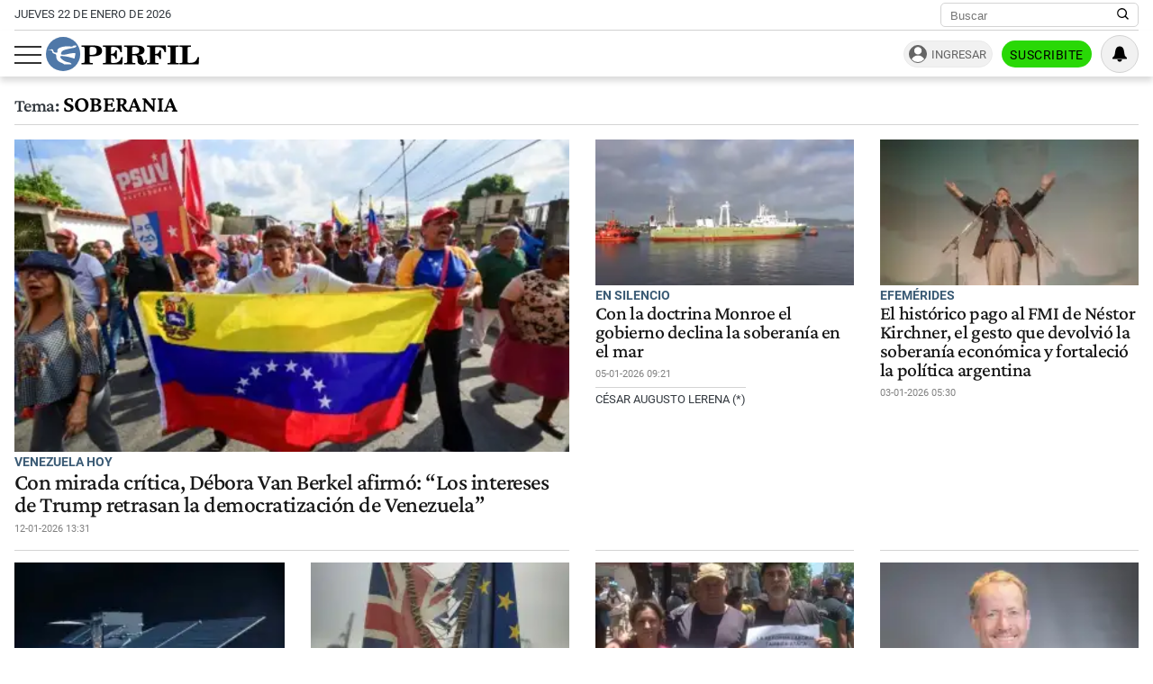

--- FILE ---
content_type: text/html; charset=UTF-8
request_url: https://www.perfil.com/eventos/soberania
body_size: 27878
content:
<!DOCTYPE html>

<html lang="es">
    <head>
        <meta charset="utf-8">
        <meta name="viewport" content="width=device-width, initial-scale=1">
        <meta name="description" content="Periodismo Puro: breaking news, análisis y los mejores columnistas cubriendo los temas más importantes de la Argentina y el mundo">
        <meta property="fb:admins"              content="1519473672,1483151046,1400476054,1348939261,787200720,665292098,100010617798321,653341927,1381624636,1411317735">
        <meta property="fb:app_id"              content="641084159376902">
        <meta property="fb:pages"               content="167965119890296">
        <title>Soberania</title>
        <script>window["sharedData"]={"eplanning":{"client":"24a92","sec":"seccion_tag"}};window["sharedDataNamespace"]="sharedData";window["shared"]=function(e){var n=void 0!==arguments[1]?arguments[1]:null;return[window.sharedDataNamespace].concat("string"==typeof e?e.split("."):[]).reduce(function(e,t){return e===n||"object"!=typeof e||void 0===e[t]?n:e[t]},window)};</script>        
        <meta name="page-version" content="22-01-2026 15:23:27">
                
                
        <link rel="apple-touch-icon" sizes="57x57" href="https://www.perfil.com/images/favicon/apple-icon-57x57.png">
        <link rel="apple-touch-icon" sizes="60x60" href="https://www.perfil.com/images/favicon/apple-icon-60x60.png">
        <link rel="apple-touch-icon" sizes="72x72" href="https://www.perfil.com/images/favicon/apple-icon-72x72.png">
        <link rel="apple-touch-icon" sizes="76x76" href="https://www.perfil.com/images/favicon/apple-icon-76x76.png">
        <link rel="apple-touch-icon" sizes="114x114" href="https://www.perfil.com/images/favicon/apple-icon-114x114.png">
        <link rel="apple-touch-icon" sizes="120x120" href="https://www.perfil.com/images/favicon/apple-icon-120x120.png">
        <link rel="apple-touch-icon" sizes="144x144" href="https://www.perfil.com/images/favicon/apple-icon-144x144.png">
        <link rel="apple-touch-icon" sizes="152x152" href="https://www.perfil.com/images/favicon/apple-icon-152x152.png">
        <link rel="apple-touch-icon" sizes="180x180" href="https://www.perfil.com/images/favicon/apple-icon-180x180.png">
        <link rel="icon" type="image/png" sizes="192x192"  href="https://www.perfil.com/images/favicon/android-icon-192x192.png">
        <link rel="icon" type="image/png" sizes="32x32" href="https://www.perfil.com/images/favicon/favicon-32x32.png">
        <link rel="icon" type="image/png" sizes="96x96" href="https://www.perfil.com/images/favicon/favicon-96x96.png">
        <link rel="icon" type="image/png" sizes="16x16" href="https://www.perfil.com/images/favicon/favicon-16x16.png">
        <link rel="manifest" href="https://www.perfil.com/images/favicon/manifest.json">
        <meta name="msapplication-TileColor" content="#ffffff">
        <meta name="msapplication-TileImage" content="https://www.perfil.com/images/favicon/ms-icon-144x144.png">
        <meta name="theme-color" content="#ffffff">
        
        <link rel="preconnect" href="https://ads.us.e-planning.net">
        <link rel="preconnect" href="https://libs.lavoz.com.ar">
        <link rel="preconnect" href="https://fonts.gstatic.com">
        <link rel="preconnect" href="https://www.google-analytics.com">
                
        <link rel="preload" href="/fonts/crimson/CrimsonPro-Medium.woff2" as="font" type="font/woff2" crossorigin> 
        
        	<link rel="stylesheet" href="/css/channels-high.css?id=7558a4f4fe89ddaf338a">

	<link rel="stylesheet" href="/css/channels-low.css?id=3c31f804a38062f0792d" media="print" onload="this.media='all'">
        
        <script type="text/javascript">
            window.paywall = window.paywall || {}
            window.paywallConfig = window.paywallConfig || {}
            window.perfilContent = window.perfilContent || {}
            paywall.queue = window.paywall.queue || []
            window.paywallConfig.loginwallLimit = 15
            window.paywallConfig.paywallLimit = 40
            window.paywallConfig.enableSocket = true
            window.paywallConfig.socketHoursPeriodicity = 6
            window.paywallConfig.socketHoursPeriodicitySubs = 24
        </script>
        
        
        	 <!-- Google Tag Manager (prop: global) -->
            <script type="text/javascript">
            window.dataLayer = window.dataLayer || [];
            window.dataLayer.push({
    "brand": "perfil",
    "brandPretty": "Perfil",
    "environment": "main",
    "pageCategory": "vitrina de notas",
    "articleFormat": "estandar"
});
            console.log('GTM', window.dataLayer);
            (function(w,d,s,l,i){w[l]=w[l]||[];w[l].push({'gtm.start':
                    new Date().getTime(),event:'gtm.js'});var f=d.getElementsByTagName(s)[0],
                j=d.createElement(s),dl=l!='dataLayer'?'&l='+l:'';j.async=true;j.src=
                'https://www.googletagmanager.com/gtm.js?id='+i+dl;f.parentNode.insertBefore(j,f);
            })(window,document,'script','dataLayer','GTM-KHWT7BR');
        </script>
        <noscript><iframe src="https://www.googletagmanager.com/ns.html?id=GTM-KHWT7BR" height="0" width="0" style="display:none;visibility:hidden"></iframe></noscript>
        <!-- /Google Tag Manager -->

 
         <script>
          var _comscore = _comscore || [];
          _comscore.push({ c1: "2", c2: "6906401", options: {enableFirstPartyCookie: true, bypassUserConsentRequirementFor1PCookie: true} });
          (function() {
            var s = document.createElement("script"), el = document.getElementsByTagName("script")[0]; s.defer = true;
            s.src = (document.location.protocol == "https:" ? "https://sb" : "http://b") + ".scorecardresearch.com/beacon.js";
            el.parentNode.insertBefore(s, el);
          })();
        </script>
        <noscript>
            <img src="https://b.scorecardresearch.com/p?c1=2&c2=6906401&cv=2.0&cj=1" />
        </noscript>
    
    
     
         <script type="text/javascript">
          function e(e){var t=!(arguments.length>1&&void 0!==arguments[1])||arguments[1],c=document.createElement("script");c.src=e,t?c.type="module":(c.async=!0,c.type="text/javascript",c.setAttribute("nomodule",""));var n=document.getElementsByTagName("script")[0];n.parentNode.insertBefore(c,n)}function t(t,c,n){var a,o,r;null!==(a=t.marfeel)&&void 0!==a||(t.marfeel={}),null!==(o=(r=t.marfeel).cmd)&&void 0!==o||(r.cmd=[]),t.marfeel.config=n,t.marfeel.config.accountId=c;var i="https://sdk.mrf.io/statics";e("".concat(i,"/marfeel-sdk.js?id=").concat(c),!0),e("".concat(i,"/marfeel-sdk.es5.js?id=").concat(c),!1)}!function(e,c){var n=arguments.length>2&&void 0!==arguments[2]?arguments[2]:{};t(e,c,n)}(window,1740,{} /*config*/);
        </script>
    
    
     
        
                
        
                    <script>
                !function(f,b,e,v,n,t,s)
                {if(f.fbq)return;n=f.fbq=function(){n.callMethod?
                    n.callMethod.apply(n,arguments):n.queue.push(arguments)};
                    if(!f._fbq)f._fbq=n;n.push=n;n.loaded=!0;n.version='2.0';
                    n.queue=[];t=b.createElement(e);t.async=!0;
                    t.src=v;s=b.getElementsByTagName(e)[0];
                    s.parentNode.insertBefore(t,s)}(window, document,'script',
                    'https://connect.facebook.net/en_US/fbevents.js');
                window.paywallConfig.facebook_pixel = '1000228364089342'
            </script>
            <noscript><img height="1" width="1" style="display:none" src="https://www.facebook.com/tr?id=1000228364089342&ev=PageView&noscript=1"/></noscript>
                

        

        <!-- InMobi Choice. Consent Manager Tag v3.0 (for TCF 2.2) -->
<script type="text/javascript" async=true>
  (function() {
    var host = window.location.hostname;
    var element = document.createElement('script');
    var firstScript = document.getElementsByTagName('script')[0];
    var url = 'https://cmp.inmobi.com'
      .concat('/choice/', 'JLynYhbuKN0hh', '/', host, '/choice.js?tag_version=V3');
    var uspTries = 0;
    var uspTriesLimit = 3;
    element.async = true;
    element.type = 'text/javascript';
    element.src = url;

    firstScript.parentNode.insertBefore(element, firstScript);

    function makeStub() {
      var TCF_LOCATOR_NAME = '__tcfapiLocator';
      var queue = [];
      var win = window;
      var cmpFrame;

      function addFrame() {
        var doc = win.document;
        var otherCMP = !!(win.frames[TCF_LOCATOR_NAME]);

        if (!otherCMP) {
          if (doc.body) {
            var iframe = doc.createElement('iframe');

            iframe.style.cssText = 'display:none';
            iframe.name = TCF_LOCATOR_NAME;
            doc.body.appendChild(iframe);
          } else {
            setTimeout(addFrame, 5);
          }
        }
        return !otherCMP;
      }

      function tcfAPIHandler() {
        var gdprApplies;
        var args = arguments;

        if (!args.length) {
          return queue;
        } else if (args[0] === 'setGdprApplies') {
          if (
            args.length > 3 &&
            args[2] === 2 &&
            typeof args[3] === 'boolean'
          ) {
            gdprApplies = args[3];
            if (typeof args[2] === 'function') {
              args[2]('set', true);
            }
          }
        } else if (args[0] === 'ping') {
          var retr = {
            gdprApplies: gdprApplies,
            cmpLoaded: false,
            cmpStatus: 'stub'
          };

          if (typeof args[2] === 'function') {
            args[2](retr);
          }
        } else {
          if(args[0] === 'init' && typeof args[3] === 'object') {
            args[3] = Object.assign(args[3], { tag_version: 'V3' });
          }
          queue.push(args);
        }
      }

      function postMessageEventHandler(event) {
        var msgIsString = typeof event.data === 'string';
        var json = {};

        try {
          if (msgIsString) {
            json = JSON.parse(event.data);
          } else {
            json = event.data;
          }
        } catch (ignore) {}

        var payload = json.__tcfapiCall;

        if (payload) {
          window.__tcfapi(
            payload.command,
            payload.version,
            function(retValue, success) {
              var returnMsg = {
                __tcfapiReturn: {
                  returnValue: retValue,
                  success: success,
                  callId: payload.callId
                }
              };
              if (msgIsString) {
                returnMsg = JSON.stringify(returnMsg);
              }
              if (event && event.source && event.source.postMessage) {
                event.source.postMessage(returnMsg, '*');
              }
            },
            payload.parameter
          );
        }
      }

      while (win) {
        try {
          if (win.frames[TCF_LOCATOR_NAME]) {
            cmpFrame = win;
            break;
          }
        } catch (ignore) {}

        if (win === window.top) {
          break;
        }
        win = win.parent;
      }
      if (!cmpFrame) {
        addFrame();
        win.__tcfapi = tcfAPIHandler;
        win.addEventListener('message', postMessageEventHandler, false);
      }
    };

    makeStub();

    var uspStubFunction = function() {
      var arg = arguments;
      if (typeof window.__uspapi !== uspStubFunction) {
        setTimeout(function() {
          if (typeof window.__uspapi !== 'undefined') {
            window.__uspapi.apply(window.__uspapi, arg);
          }
        }, 500);
      }
    };

    var checkIfUspIsReady = function() {
      uspTries++;
      if (window.__uspapi === uspStubFunction && uspTries < uspTriesLimit) {
        console.warn('USP is not accessible');
      } else {
        clearInterval(uspInterval);
      }
    };

    if (typeof window.__uspapi === 'undefined') {
      window.__uspapi = uspStubFunction;
      var uspInterval = setInterval(checkIfUspIsReady, 6000);
    }
  })();
</script>
<!-- End InMobi Choice. Consent Manager Tag v3.0 (for TCF 2.2) -->

            </head>

    <body id="app-body" class="pf-channel-show">
         <div class="col bg-w">
    <div class="row">
        <div class="preheader max-width-md">
            <div class="preheader__fecha">jueves 22 de enero de 2026</div>
            <div class="preheader__data">
                <div class="preheader__sites">
                    <ul class="preheader__sites-list">
                        <li class="preheader__sites-item preheader__sites-item--bloomberg">
                            <a href="https://www.perfil.com/seccion/bloomberg">
                                Business
                            </a>
                        </li>
                        <li class="preheader__sites-item preheader__sites-item--noticias">
                            <a href="https://noticias.perfil.com" rel="noreferrer">
                                Noticias
                            </a>
                        </li>
                        <li class="preheader__sites-item preheader__sites-item--caras">
                            <a href="https://caras.perfil.com" rel="noreferrer">
                                Caras
                            </a>
                        </li>
                        <li class="preheader__sites-item preheader__sites-item--exitoina">
                            <a href="https://exitoina.perfil.com" rel="noreferrer">
                                Exitoína
                            </a>
                        </li>
                        <li class="preheader__sites-item preheader__sites-item--brasil">
                            <a href="https://brasil.perfil.com" target="_blank" rel="noreferrer">
                                Perfil Brasil
                            </a>
                        </li>
                    </ul>
                </div>
                <div class="search" id="header-search">
                    <form method="get" class="search__form" action="https://www.perfil.com/buscador">
                        <input class="search__control" name="q" type="text" placeholder="Buscar" aria-label="Buscar" value="">
                        <button type="submit" class="search__button" aria-label="Buscar en Perfil">
                            <svg width="13.5" height="13.5" viewBox="0 0 13.57 13.44">
                                <path d="M13.57,12.43,10.31,9.17a5.68,5.68,0,1,0-1,1l3.24,3.24ZM5.73,10.09a4.36,4.36,0,1,1,4.36-4.36A4.36,4.36,0,0,1,5.73,10.09Z" />
                            </svg>
                        </button>
                    </form>
                </div>
            </div>
        </div>
    </div>
</div>

<header class="main-header col">
    <div class="row">
        <div class="max-width-md main-header__wrapper">
            <div class="main-header__main">
                <button class="main-header__toggler-button" id="js-menu-toggler" aria-label="Abrir menu">
                    <span class="bar"></span><span class="bar"></span><span class="bar"></span>
                </button>
                <figure class="main-header__brand">
                    <a href="/" title="Ir al inicio">
                        <svg viewBox="0 0 293.64 65.76">
                            <circle cx="32.88" cy="32.88" r="32.88" style="fill:#4f78a8" />
                            <path d="M292.92,52.7l.72-13.65-2.75-.25C288.74,47,284.73,50,275.87,50c-3.24,0-4.18-.15-4.18-2.65V21.85c0-2,.44-2.65,2.81-2.65H278V16.6H256.18v2.6H259c2.42,0,2.75.65,2.75,2.65v25.6c0,2-.44,2.6-2.8,2.6h-2.81V52.7ZM254.63,16.6H233v2.6h3c2.42,0,2.81.65,2.81,2.65v25.6c0,2-.44,2.6-2.81,2.6h-3V52.7h21.61V50.05H251.5c-2.37,0-2.75-.6-2.75-2.6V21.85c0-2,.38-2.65,2.75-2.65h3.13Zm-24.7,0H194v2.6h2.8c2.42,0,2.81.65,2.81,2.65v25.6c0,2-.44,2.6-2.81,2.6H194V52.7h22V50.05h-4c-2.36,0-2.75-.6-2.75-2.6V35.4h.77c4.84,0,6.88,1.9,7.81,6.9h2.75V25.75h-2.75c-.93,5-2.91,7-7.81,7h-.77V22c0-2.5.83-2.7,4-2.7,8.41,0,12.21,2.65,14.3,10.3h2.69ZM165.52,35.35c.77-.05,1.54-.05,2.2-.05,6.32,0,7.48,1.65,7.86,7.15.17,2.75-.27,5.35,1.16,7.75,1.32,2.25,4,3.4,8,3.4,5.78,0,9.19-3.2,9.19-8.8v-.4h-2.81c-.05,3.25-.71,4.9-2.31,4.9-2.47,0-1.92-3.7-3.52-8.1A8.77,8.77,0,0,0,176.79,35V34.6c7.81-.25,12.27-3.6,12.27-8.85,0-5.95-5-9.15-14.8-9.15H150v2.6h3c2.14,0,2.8.55,2.8,2.65v25.6c0,2.1-.66,2.6-2.8,2.6h-3V52.7h21.23V50.05h-3c-2.09,0-2.75-.45-2.75-2.6V35.35Zm0-13.4c0-2.45.6-2.75,4.23-2.75,6.55,0,9.24,1.5,9.24,6.7,0,5.35-3.3,6.9-11.16,6.9a18.48,18.48,0,0,1-2.32-.1V22ZM109.41,52.7h37.07l.71-13.55-2.75-.2c-2.14,8.3-6.32,11.2-15.56,11.2-3.36,0-4.18-.25-4.18-2.7V35.4h.77c4.84,0,6.87,1.9,7.81,6.9H136V25.75h-2.75c-.94,5-2.92,7-7.81,7h-.77V21.85c0-2.5.82-2.7,4-2.7,8.47,0,12.32,2.7,14.3,10.45h2.7l-.44-13H109.41v2.6h2.75c2.42,0,2.81.65,2.81,2.65v25.6c0,2-.44,2.6-2.81,2.6h-2.75V52.7ZM83.88,47.45V37.2c2,0,3.79,0,5.5,0,12.26,0,18.26-3.25,18.26-10.4,0-6.7-5.17-10.25-15.13-10.25H68.26v2.6h3c2.42,0,2.81.65,2.81,2.65v25.6c0,2-.44,2.6-2.81,2.6h-3V52.7H90V50.05H86.58C84.32,50.05,83.88,49.55,83.88,47.45Zm0-25.1c0-2.8.66-3.15,4.29-3.15,6.43,0,9,1.85,9,7.65,0,6-3,7.65-10.5,7.65a19.08,19.08,0,0,1-2.75-.15Z" class="main-header--contrast" />
                            <path d="M29.15,33.58c-.06,0-.13-.12-.13-.12a6.83,6.83,0,0,1,.29-3A6.71,6.71,0,0,1,33,26.15a44.86,44.86,0,0,1,5.37-1.9c2.21-.59,6.95-1.71,6.95-1.71s2.43-.56,4.34-.89,3.55-.49,4.27-.71a9.51,9.51,0,0,0,3.47-1.58c-.79.64.21-.14,0-.06.11-.11.15-.11.21-.19s1-1,.82-1.83-1.59-.67-1.59-.67-2.9,0-3.79.13-1,.39-1.61,1a2.78,2.78,0,0,1-2,.93c-1,0-5.54-.65-7.44-.63a44.18,44.18,0,0,0-10.19,1.06,28.85,28.85,0,0,0-5.57,1.88,9.32,9.32,0,0,0-3.54,2.56,6.28,6.28,0,0,0-.87,3.61c0,.78.46,2.19,0,2.69-.69.7-2.58.51-3.21.42a8.57,8.57,0,0,1-2.9-1,3.28,3.28,0,0,1-1.57-2c-.3-2.29-.9-3.25-2.5-3.4a10.86,10.86,0,0,0-3.31.62,18.29,18.29,0,0,1-2.25.46c-1,.11-2.15.07-2.15.33s.7.34,2.66.28,3.24.14,4.15.76a3.47,3.47,0,0,1,1.49,2.24c.52,1.78.33,2.25,1.16,2.7A35.57,35.57,0,0,0,17.54,33a3,3,0,0,1,2.23,2.86c0,.39.14,3,.17,3.85a9.8,9.8,0,0,0,2.12,5s1,1.79,4.82,3.8a44.34,44.34,0,0,0,4.49,2,7.63,7.63,0,0,1,2.23,1.26c.23.28.79,1,1.23,1s13.5.1,13.5.1.87,0,.43-1A3.68,3.68,0,0,0,47,50.11,9.85,9.85,0,0,0,43.68,49a32.28,32.28,0,0,1-6.48-1.75,27.42,27.42,0,0,1-6.36-4c-1.09-.94-2.78-2.27-3.19-4.21a3,3,0,0,1,.43-2,1.3,1.3,0,0,1,.87-.41l2,.12c.93.05,3,.33,4.24.45s5.59.8,7.06,1.1,6.85,1.82,7.57,2,4.44,1.67,4.84,1.19a2.61,2.61,0,0,0,.24-.52c.27-.67,1.66-8.59,1.66-8.59s.17-1-1.16-1.09a17.37,17.37,0,0,0-2.56-.17,53.73,53.73,0,0,0-6,.79c-3,.52-6.13,1.28-6.13,1.28a34.19,34.19,0,0,1-4.09.82,24.47,24.47,0,0,1-7.1-.2,1.77,1.77,0,0,1-.37-.29" style="fill:#fff" />
                        </svg>
                    </a>
                </figure>
                <div class="main-header__ft-menu">
                    <ul class="ft-menu">
                        <li>
                            <a href="https://www.perfil.com/ultimo-momento">Últimas Noticias</a>
                        </li>
                        <li>
                            <a href="https://www.perfil.com/seccion/politica">Política</a>
                        </li>
                        <li>
                            <a href="https://www.perfil.com/seccion/opinion">Opinión</a>
                        </li>
                        <li>
                            <a href="https://www.perfil.com/seccion/sociedad">Sociedad</a>
                        </li>
                    </ul>
                </div>
            </div>
            <div class="main-header__radio">
                            </div>
            <div id="paywall-login-container" class="pw-suscripcion">
                <a href="https://mi.perfil.com/id/login/?continue=https://www.perfil.com" class="pw-ingresar" rel="nofollow">Ingresar</a>
                <a href="https://mi.perfil.com/" class="pw-suscribite" rel="nofollow">Suscribite</a>
            </div>
            <div class="viafoura">
                <vf-tray-trigger></vf-tray-trigger>
            </div>
        </div>
    </div>
</header>

<div id="js-side-menu" class="side-menu">
    <div class="side-menu__header">
        <div class="side-menu__brand">
            <a href="/" aria-label="Perfil">
                <svg width="120" height="27" viewBox="0 0 293.64 65.76">
                    <circle cx="32.88" cy="32.88" r="32.88" style="fill:#4f78a8" />
                    <path d="M292.92,52.7l.72-13.65-2.75-.25C288.74,47,284.73,50,275.87,50c-3.24,0-4.18-.15-4.18-2.65V21.85c0-2,.44-2.65,2.81-2.65H278V16.6H256.18v2.6H259c2.42,0,2.75.65,2.75,2.65v25.6c0,2-.44,2.6-2.8,2.6h-2.81V52.7ZM254.63,16.6H233v2.6h3c2.42,0,2.81.65,2.81,2.65v25.6c0,2-.44,2.6-2.81,2.6h-3V52.7h21.61V50.05H251.5c-2.37,0-2.75-.6-2.75-2.6V21.85c0-2,.38-2.65,2.75-2.65h3.13Zm-24.7,0H194v2.6h2.8c2.42,0,2.81.65,2.81,2.65v25.6c0,2-.44,2.6-2.81,2.6H194V52.7h22V50.05h-4c-2.36,0-2.75-.6-2.75-2.6V35.4h.77c4.84,0,6.88,1.9,7.81,6.9h2.75V25.75h-2.75c-.93,5-2.91,7-7.81,7h-.77V22c0-2.5.83-2.7,4-2.7,8.41,0,12.21,2.65,14.3,10.3h2.69ZM165.52,35.35c.77-.05,1.54-.05,2.2-.05,6.32,0,7.48,1.65,7.86,7.15.17,2.75-.27,5.35,1.16,7.75,1.32,2.25,4,3.4,8,3.4,5.78,0,9.19-3.2,9.19-8.8v-.4h-2.81c-.05,3.25-.71,4.9-2.31,4.9-2.47,0-1.92-3.7-3.52-8.1A8.77,8.77,0,0,0,176.79,35V34.6c7.81-.25,12.27-3.6,12.27-8.85,0-5.95-5-9.15-14.8-9.15H150v2.6h3c2.14,0,2.8.55,2.8,2.65v25.6c0,2.1-.66,2.6-2.8,2.6h-3V52.7h21.23V50.05h-3c-2.09,0-2.75-.45-2.75-2.6V35.35Zm0-13.4c0-2.45.6-2.75,4.23-2.75,6.55,0,9.24,1.5,9.24,6.7,0,5.35-3.3,6.9-11.16,6.9a18.48,18.48,0,0,1-2.32-.1V22ZM109.41,52.7h37.07l.71-13.55-2.75-.2c-2.14,8.3-6.32,11.2-15.56,11.2-3.36,0-4.18-.25-4.18-2.7V35.4h.77c4.84,0,6.87,1.9,7.81,6.9H136V25.75h-2.75c-.94,5-2.92,7-7.81,7h-.77V21.85c0-2.5.82-2.7,4-2.7,8.47,0,12.32,2.7,14.3,10.45h2.7l-.44-13H109.41v2.6h2.75c2.42,0,2.81.65,2.81,2.65v25.6c0,2-.44,2.6-2.81,2.6h-2.75V52.7ZM83.88,47.45V37.2c2,0,3.79,0,5.5,0,12.26,0,18.26-3.25,18.26-10.4,0-6.7-5.17-10.25-15.13-10.25H68.26v2.6h3c2.42,0,2.81.65,2.81,2.65v25.6c0,2-.44,2.6-2.81,2.6h-3V52.7H90V50.05H86.58C84.32,50.05,83.88,49.55,83.88,47.45Zm0-25.1c0-2.8.66-3.15,4.29-3.15,6.43,0,9,1.85,9,7.65,0,6-3,7.65-10.5,7.65a19.08,19.08,0,0,1-2.75-.15Z" />
                    <path d="M29.15,33.58c-.06,0-.13-.12-.13-.12a6.83,6.83,0,0,1,.29-3A6.71,6.71,0,0,1,33,26.15a44.86,44.86,0,0,1,5.37-1.9c2.21-.59,6.95-1.71,6.95-1.71s2.43-.56,4.34-.89,3.55-.49,4.27-.71a9.51,9.51,0,0,0,3.47-1.58c-.79.64.21-.14,0-.06.11-.11.15-.11.21-.19s1-1,.82-1.83-1.59-.67-1.59-.67-2.9,0-3.79.13-1,.39-1.61,1a2.78,2.78,0,0,1-2,.93c-1,0-5.54-.65-7.44-.63a44.18,44.18,0,0,0-10.19,1.06,28.85,28.85,0,0,0-5.57,1.88,9.32,9.32,0,0,0-3.54,2.56,6.28,6.28,0,0,0-.87,3.61c0,.78.46,2.19,0,2.69-.69.7-2.58.51-3.21.42a8.57,8.57,0,0,1-2.9-1,3.28,3.28,0,0,1-1.57-2c-.3-2.29-.9-3.25-2.5-3.4a10.86,10.86,0,0,0-3.31.62,18.29,18.29,0,0,1-2.25.46c-1,.11-2.15.07-2.15.33s.7.34,2.66.28,3.24.14,4.15.76a3.47,3.47,0,0,1,1.49,2.24c.52,1.78.33,2.25,1.16,2.7A35.57,35.57,0,0,0,17.54,33a3,3,0,0,1,2.23,2.86c0,.39.14,3,.17,3.85a9.8,9.8,0,0,0,2.12,5s1,1.79,4.82,3.8a44.34,44.34,0,0,0,4.49,2,7.63,7.63,0,0,1,2.23,1.26c.23.28.79,1,1.23,1s13.5.1,13.5.1.87,0,.43-1A3.68,3.68,0,0,0,47,50.11,9.85,9.85,0,0,0,43.68,49a32.28,32.28,0,0,1-6.48-1.75,27.42,27.42,0,0,1-6.36-4c-1.09-.94-2.78-2.27-3.19-4.21a3,3,0,0,1,.43-2,1.3,1.3,0,0,1,.87-.41l2,.12c.93.05,3,.33,4.24.45s5.59.8,7.06,1.1,6.85,1.82,7.57,2,4.44,1.67,4.84,1.19a2.61,2.61,0,0,0,.24-.52c.27-.67,1.66-8.59,1.66-8.59s.17-1-1.16-1.09a17.37,17.37,0,0,0-2.56-.17,53.73,53.73,0,0,0-6,.79c-3,.52-6.13,1.28-6.13,1.28a34.19,34.19,0,0,1-4.09.82,24.47,24.47,0,0,1-7.1-.2,1.77,1.77,0,0,1-.37-.29" style="fill:#fff" />
                </svg>
            </a>
        </div>
        <button class="main-header__toggler-button" id="js-side-menu-toggler" aria-label="Menu Toggler">
            &#x2715;
        </button>
    </div>
    <ul class="side-menu__group">
        <li class="pw-cta" style="margin-left:0">
            <a href="https://mi.perfil.com/" class="col" style="text-align:center" rel="nofollow">Suscribite</a>
        </li>
        <li><a href="/ultimo-momento/"><span class="side-menu__subject">Último momento</span></a></li>
                <li>
            <span class="side-menu__subject">Secciones</span>
            <ul class="side-menu__channels">
                                                <li class="side-menu__item"><a href="https://www.perfil.com/ultimo-momento/" target="_self" class="ultimo-momento" title="Noticias de Último Momento" rel="noreferrer">Ahora</a></li>
                                                                <li class="side-menu__item side-menu__item--parent">
                    <a href="https://www.perfil.com/columnistas/" target="_self" class="columnistas" title="Las ultimas notas de nuestros Columnistas" rel="noreferrer">Columnistas</a>
                    <input type="checkbox" class="side-menu__item-toggler-checkbox" name="item-1" id="item-1">
                    <label for="item-1" class="side-menu__item-button" id="label-menu"> <span class="chevron"></span> </label>
                    <ul class="side-menu__item-children">
                                                <li><a href="/seccion/opinion/" target="_self" rel="noreferrer">Opinión</a></li>
                                            </ul>
                </li>
                                                                <li class="side-menu__item"><a href="https://www.perfil.com/seccion/politica/" target="_self" class="politica" title="Noticais de Política" rel="noreferrer">Política</a></li>
                                                                <li class="side-menu__item side-menu__item--parent">
                    <a href="https://www.perfil.com/seccion/economia/" target="_self" class="economia" title="Noticias de Economía" rel="noreferrer">Economía</a>
                    <input type="checkbox" class="side-menu__item-toggler-checkbox" name="item-3" id="item-3">
                    <label for="item-3" class="side-menu__item-button" id="label-menu"> <span class="chevron"></span> </label>
                    <ul class="side-menu__item-children">
                                                <li><a href="https://www.perfil.com/seccion/pymes/" target="_self" rel="noreferrer">Pymes</a></li>
                                            </ul>
                </li>
                                                                <li class="side-menu__item side-menu__item--parent">
                    <a href="https://www.perfil.com/seccion/sociedad/" target="_self" class="sociedad" title="Noticias de Sociedad" rel="noreferrer">Sociedad</a>
                    <input type="checkbox" class="side-menu__item-toggler-checkbox" name="item-4" id="item-4">
                    <label for="item-4" class="side-menu__item-button" id="label-menu"> <span class="chevron"></span> </label>
                    <ul class="side-menu__item-children">
                                                <li><a href="https://www.perfil.com/seccion/salud/" target="_self" rel="noreferrer">Salud</a></li>
                                                <li><a href="https://www.perfil.com/seccion/ciencia/" target="_self" rel="noreferrer">Ciencia</a></li>
                                                <li><a href="https://www.perfil.com/seccion/protagonistas/" target="_self" rel="noreferrer">Protagonistas</a></li>
                                                <li><a href="https://www.perfil.com/seccion/tecnologia/" target="_self" rel="noreferrer">Tecnología</a></li>
                                                <li><a href="https://www.perfil.com/seccion/cultura/" target="_self" rel="noreferrer">Cultura</a></li>
                                                <li><a href="https://www.perfil.com/seccion/arte/" target="_self" rel="noreferrer">Arte</a></li>
                                                <li><a href="https://www.perfil.com/seccion/educacion/" target="_self" rel="noreferrer">Educación</a></li>
                                            </ul>
                </li>
                                                                <li class="side-menu__item"><a href="https://www.perfil.com/seccion/internacional" target="_self" class="internacional" title="Noticias Internaciolanes" rel="noreferrer">Internacional</a></li>
                                                                <li class="side-menu__item"><a href="https://www.perfil.com/seccion/clima" target="_self" class="" title="Clima" rel="noreferrer">Clima</a></li>
                                                                <li class="side-menu__item"><a href="https://442.perfil.com/" target="_self" class="deportes" title="Noticias de Deportes" rel="noreferrer">Deportes</a></li>
                                                                <li class="side-menu__item side-menu__item--parent">
                    <a href="#" target="_self" class="ocio" title="Ocio" rel="noreferrer">Ocio</a>
                    <input type="checkbox" class="side-menu__item-toggler-checkbox" name="item-8" id="item-8">
                    <label for="item-8" class="side-menu__item-button" id="label-menu"> <span class="chevron"></span> </label>
                    <ul class="side-menu__item-children">
                                                <li><a href="https://caras.perfil.com" target="_self" rel="noreferrer">CARAS</a></li>
                                                <li><a href="https://exitoina.perfil.com" target="_self" rel="noreferrer">Exitoina</a></li>
                                                <li><a href="https://www.perfil.com/seccion/turismo/" target="_self" rel="noreferrer">Turismo</a></li>
                                                <li><a href="https://www.perfil.com/seccion/video/" target="_self" rel="noreferrer">Videos</a></li>
                                            </ul>
                </li>
                                                                <li class="side-menu__item"><a href="https://www.perfil.com/cordoba/" target="_self" class="cordoba" title="Noticias de Córdoba" rel="noreferrer">Córdoba</a></li>
                                                                <li class="side-menu__item"><a href="/reperfilar" target="_self" class="reperfilar" title="" rel="noreferrer">Reperfilar</a></li>
                                                                <li class="side-menu__item"><a href="https://www.perfil.com/seccion/bloomberg/" target="_self" class="bloomberg" title="Noticas de Bloomber" rel="noreferrer">Business</a></li>
                                                                <li class="side-menu__item"><a href="https://www.perfil.com/seccion/empresas-y-protagonistas" target="_self" class="" title="Empresas y Protagonistas" rel="noreferrer">Empresas y Protagonistas</a></li>
                                                                <li class="side-menu__item"><a href="https://noticias.perfil.com/" target="_blank" class="noticias" title="Revista Noticias" rel="noreferrer">Noticias</a></li>
                                                                <li class="side-menu__item"><a href="https://caras.perfil.com/" target="_blank" class="caras" title="Revista Caras" rel="noreferrer">Caras</a></li>
                                                                <li class="side-menu__item"><a href="https://exitoina.perfil.com" target="_blank" class="exitoina" title="Noticias de Exitoina" rel="noreferrer">Exitoina</a></li>
                                                                <li class="side-menu__item"><a href="https://www.perfil.com/seccion/gaming" target="_self" class="gaming" title="" rel="noreferrer">Gaming</a></li>
                                                                <li class="side-menu__item"><a href="https://www.perfil.com/seccion/vivo" target="_self" class="" title="" rel="noreferrer">Vivo</a></li>
                                                                <li class="side-menu__item"><a href="https://www.eldiariodeljuicio.com/" target="_self" class="" title="" rel="noreferrer">Diario del Juicio</a></li>
                                            </ul>
        </li>
            </ul>
</div>

<div class="overlay" id="js-overlay"></div>

 
        
	<main class="row channel">

		<h1 class="channel__title max-width-md"><span class="tema">Tema:<br></span> soberania</h1>


		<div class="channel__featured max-width-md">
			

				<article class="news news--clear-hover  news--fullwidth  news--0">
					<a href="https://www.perfil.com/noticias/modo-fontevecchia/con-mirada-critica-debora-van-berkel-afirmo-los-intereses-de-trump-retrasan-la-democratizacion-de-venezuela-modof.phtml">
						<figure class="news__media">
															 <picture class="cls-optimized">
            <source media="(max-width: 320px)" srcset="https://fotos.perfil.com/2026/01/12/trim/320/182/el-petroleo-venezolano-con-las-mayores-reservas-mundiales-guia-la-politica-2168313.jpg?webp" type="image/webp" />
                <source media="(max-width: 360px)" srcset="https://fotos.perfil.com/2026/01/12/trim/360/205/el-petroleo-venezolano-con-las-mayores-reservas-mundiales-guia-la-politica-2168313.jpg?webp" type="image/webp" />
                <source media="(max-width: 375px)" srcset="https://fotos.perfil.com/2026/01/12/trim/375/213/el-petroleo-venezolano-con-las-mayores-reservas-mundiales-guia-la-politica-2168313.jpg?webp" type="image/webp" />
                <source media="(max-width: 414px)" srcset="https://fotos.perfil.com/2026/01/12/trim/414/236/el-petroleo-venezolano-con-las-mayores-reservas-mundiales-guia-la-politica-2168313.jpg?webp" type="image/webp" />
                <source media="(max-width: 768px)" srcset="https://fotos.perfil.com/2026/01/12/trim/540/307/el-petroleo-venezolano-con-las-mayores-reservas-mundiales-guia-la-politica-2168313.jpg?webp" type="image/webp" />
                <source media="(max-width: 1024px)" srcset="https://fotos.perfil.com/2026/01/12/trim/720/409/el-petroleo-venezolano-con-las-mayores-reservas-mundiales-guia-la-politica-2168313.jpg?webp" type="image/webp" />
                <source media="(max-width: 1296px)" srcset="https://fotos.perfil.com/2026/01/12/trim/466/265/el-petroleo-venezolano-con-las-mayores-reservas-mundiales-guia-la-politica-2168313.jpg?webp" type="image/webp" />
                <source media="(max-width: 1360px)" srcset="https://fotos.perfil.com/2026/01/12/trim/556/316/el-petroleo-venezolano-con-las-mayores-reservas-mundiales-guia-la-politica-2168313.jpg?webp" type="image/webp" />
                <source srcset="https://fotos.perfil.com/2026/01/12/trim/636/361/el-petroleo-venezolano-con-las-mayores-reservas-mundiales-guia-la-politica-2168313.jpg?webp" type="image/webp" />
                    <source media="(max-width: 320px)" srcset="https://fotos.perfil.com/2026/01/12/trim/320/182/el-petroleo-venezolano-con-las-mayores-reservas-mundiales-guia-la-politica-2168313.jpg" />
                <source media="(max-width: 360px)" srcset="https://fotos.perfil.com/2026/01/12/trim/360/205/el-petroleo-venezolano-con-las-mayores-reservas-mundiales-guia-la-politica-2168313.jpg" />
                <source media="(max-width: 375px)" srcset="https://fotos.perfil.com/2026/01/12/trim/375/213/el-petroleo-venezolano-con-las-mayores-reservas-mundiales-guia-la-politica-2168313.jpg" />
                <source media="(max-width: 414px)" srcset="https://fotos.perfil.com/2026/01/12/trim/414/236/el-petroleo-venezolano-con-las-mayores-reservas-mundiales-guia-la-politica-2168313.jpg" />
                <source media="(max-width: 768px)" srcset="https://fotos.perfil.com/2026/01/12/trim/540/307/el-petroleo-venezolano-con-las-mayores-reservas-mundiales-guia-la-politica-2168313.jpg" />
                <source media="(max-width: 1024px)" srcset="https://fotos.perfil.com/2026/01/12/trim/720/409/el-petroleo-venezolano-con-las-mayores-reservas-mundiales-guia-la-politica-2168313.jpg" />
                <source media="(max-width: 1296px)" srcset="https://fotos.perfil.com/2026/01/12/trim/466/265/el-petroleo-venezolano-con-las-mayores-reservas-mundiales-guia-la-politica-2168313.jpg" />
                <source media="(max-width: 1360px)" srcset="https://fotos.perfil.com/2026/01/12/trim/556/316/el-petroleo-venezolano-con-las-mayores-reservas-mundiales-guia-la-politica-2168313.jpg" />
                <img alt="" class="img-fluid" src="https://fotos.perfil.com/2026/01/12/trim/636/361/el-petroleo-venezolano-con-las-mayores-reservas-mundiales-guia-la-politica-2168313.jpg" style="width: 100%" width="300" height="180" >
        </picture>
 

													</figure>
						<div class="news__data">
							<span class="news__hat">
																	Venezuela hoy
															</span>
							<h2 class="news__title">Con mirada crítica, Débora Van Berkel afirmó: “Los intereses de Trump retrasan la democratización de Venezuela”</h2>
														<time class="news__datetime" datetime="2026-01-12T01:31:38-03:00">12-01-2026 13:31</time>
																				</div>
					</a>
				</article>
			

				<article class="news news--clear-hover  news--1">
					<a href="https://www.perfil.com/noticias/opinion/con-la-doctrina-monroe-el-gobierno-declina-la-soberania-en-el-mar.phtml">
						<figure class="news__media">
															 <picture class="cls-optimized">
            <source media="(max-width: 320px)" srcset="https://fotos.perfil.com/2025/11/27/trim/320/182/el-puerto-de-vigo-lidera-la-pesca-ilegal-espanola-en-el-mar-argentino-2143777.jfif?webp" type="image/webp" />
                <source media="(max-width: 360px)" srcset="https://fotos.perfil.com/2025/11/27/trim/360/205/el-puerto-de-vigo-lidera-la-pesca-ilegal-espanola-en-el-mar-argentino-2143777.jfif?webp" type="image/webp" />
                <source media="(max-width: 375px)" srcset="https://fotos.perfil.com/2025/11/27/trim/375/213/el-puerto-de-vigo-lidera-la-pesca-ilegal-espanola-en-el-mar-argentino-2143777.jfif?webp" type="image/webp" />
                <source media="(max-width: 414px)" srcset="https://fotos.perfil.com/2025/11/27/trim/414/236/el-puerto-de-vigo-lidera-la-pesca-ilegal-espanola-en-el-mar-argentino-2143777.jfif?webp" type="image/webp" />
                <source media="(max-width: 768px)" srcset="https://fotos.perfil.com/2025/11/27/trim/540/307/el-puerto-de-vigo-lidera-la-pesca-ilegal-espanola-en-el-mar-argentino-2143777.jfif?webp" type="image/webp" />
                <source media="(max-width: 1024px)" srcset="https://fotos.perfil.com/2025/11/27/trim/720/404/el-puerto-de-vigo-lidera-la-pesca-ilegal-espanola-en-el-mar-argentino-2143777.jfif?webp" type="image/webp" />
                <source media="(max-width: 1296px)" srcset="https://fotos.perfil.com/2025/11/27/trim/218/123/el-puerto-de-vigo-lidera-la-pesca-ilegal-espanola-en-el-mar-argentino-2143777.jfif?webp" type="image/webp" />
                <source media="(max-width: 1360px)" srcset="https://fotos.perfil.com/2025/11/27/trim/263/148/el-puerto-de-vigo-lidera-la-pesca-ilegal-espanola-en-el-mar-argentino-2143777.jfif?webp" type="image/webp" />
                <source srcset="https://fotos.perfil.com/2025/11/27/trim/303/171/el-puerto-de-vigo-lidera-la-pesca-ilegal-espanola-en-el-mar-argentino-2143777.jfif?webp" type="image/webp" />
                    <source media="(max-width: 320px)" srcset="https://fotos.perfil.com/2025/11/27/trim/320/182/el-puerto-de-vigo-lidera-la-pesca-ilegal-espanola-en-el-mar-argentino-2143777.jfif" />
                <source media="(max-width: 360px)" srcset="https://fotos.perfil.com/2025/11/27/trim/360/205/el-puerto-de-vigo-lidera-la-pesca-ilegal-espanola-en-el-mar-argentino-2143777.jfif" />
                <source media="(max-width: 375px)" srcset="https://fotos.perfil.com/2025/11/27/trim/375/213/el-puerto-de-vigo-lidera-la-pesca-ilegal-espanola-en-el-mar-argentino-2143777.jfif" />
                <source media="(max-width: 414px)" srcset="https://fotos.perfil.com/2025/11/27/trim/414/236/el-puerto-de-vigo-lidera-la-pesca-ilegal-espanola-en-el-mar-argentino-2143777.jfif" />
                <source media="(max-width: 768px)" srcset="https://fotos.perfil.com/2025/11/27/trim/540/307/el-puerto-de-vigo-lidera-la-pesca-ilegal-espanola-en-el-mar-argentino-2143777.jfif" />
                <source media="(max-width: 1024px)" srcset="https://fotos.perfil.com/2025/11/27/trim/720/404/el-puerto-de-vigo-lidera-la-pesca-ilegal-espanola-en-el-mar-argentino-2143777.jfif" />
                <source media="(max-width: 1296px)" srcset="https://fotos.perfil.com/2025/11/27/trim/218/123/el-puerto-de-vigo-lidera-la-pesca-ilegal-espanola-en-el-mar-argentino-2143777.jfif" />
                <source media="(max-width: 1360px)" srcset="https://fotos.perfil.com/2025/11/27/trim/263/148/el-puerto-de-vigo-lidera-la-pesca-ilegal-espanola-en-el-mar-argentino-2143777.jfif" />
                <img alt="" class="img-fluid" src="https://fotos.perfil.com/2025/11/27/trim/303/171/el-puerto-de-vigo-lidera-la-pesca-ilegal-espanola-en-el-mar-argentino-2143777.jfif" style="width: 100%" width="300" height="180" >
        </picture>
 
													</figure>
						<div class="news__data">
							<span class="news__hat">
																	En silencio
															</span>
							<h2 class="news__title">Con la doctrina Monroe el gobierno declina la soberanía en el mar</h2>
														<time class="news__datetime" datetime="2026-01-05T09:21:12-03:00">05-01-2026 09:21</time>
																						<span class="news__autor">
									César Augusto Lerena (*)
								</span>
													</div>
					</a>
				</article>
			

				<article class="news news--clear-hover  news--2">
					<a href="https://www.perfil.com/noticias/economia/el-historico-pago-al-fmi-de-nestor-kirchner-el-gesto-que-devolvio-la-soberania-economica-y-fortalecio-la-politica-argentina-a35.phtml">
						<figure class="news__media">
															 <picture class="cls-optimized">
            <source media="(max-width: 320px)" srcset="https://fotos.perfil.com/2026/01/02/trim/320/182/nestor-kirchner-2163539.jpg?webp" type="image/webp" />
                <source media="(max-width: 360px)" srcset="https://fotos.perfil.com/2026/01/02/trim/360/205/nestor-kirchner-2163539.jpg?webp" type="image/webp" />
                <source media="(max-width: 375px)" srcset="https://fotos.perfil.com/2026/01/02/trim/375/213/nestor-kirchner-2163539.jpg?webp" type="image/webp" />
                <source media="(max-width: 414px)" srcset="https://fotos.perfil.com/2026/01/02/trim/414/236/nestor-kirchner-2163539.jpg?webp" type="image/webp" />
                <source media="(max-width: 768px)" srcset="https://fotos.perfil.com/2026/01/02/trim/540/307/nestor-kirchner-2163539.jpg?webp" type="image/webp" />
                <source media="(max-width: 1024px)" srcset="https://fotos.perfil.com/2026/01/02/trim/720/404/nestor-kirchner-2163539.jpg?webp" type="image/webp" />
                <source media="(max-width: 1296px)" srcset="https://fotos.perfil.com/2026/01/02/trim/218/123/nestor-kirchner-2163539.jpg?webp" type="image/webp" />
                <source media="(max-width: 1360px)" srcset="https://fotos.perfil.com/2026/01/02/trim/263/148/nestor-kirchner-2163539.jpg?webp" type="image/webp" />
                <source srcset="https://fotos.perfil.com/2026/01/02/trim/303/171/nestor-kirchner-2163539.jpg?webp" type="image/webp" />
                    <source media="(max-width: 320px)" srcset="https://fotos.perfil.com/2026/01/02/trim/320/182/nestor-kirchner-2163539.jpg" />
                <source media="(max-width: 360px)" srcset="https://fotos.perfil.com/2026/01/02/trim/360/205/nestor-kirchner-2163539.jpg" />
                <source media="(max-width: 375px)" srcset="https://fotos.perfil.com/2026/01/02/trim/375/213/nestor-kirchner-2163539.jpg" />
                <source media="(max-width: 414px)" srcset="https://fotos.perfil.com/2026/01/02/trim/414/236/nestor-kirchner-2163539.jpg" />
                <source media="(max-width: 768px)" srcset="https://fotos.perfil.com/2026/01/02/trim/540/307/nestor-kirchner-2163539.jpg" />
                <source media="(max-width: 1024px)" srcset="https://fotos.perfil.com/2026/01/02/trim/720/404/nestor-kirchner-2163539.jpg" />
                <source media="(max-width: 1296px)" srcset="https://fotos.perfil.com/2026/01/02/trim/218/123/nestor-kirchner-2163539.jpg" />
                <source media="(max-width: 1360px)" srcset="https://fotos.perfil.com/2026/01/02/trim/263/148/nestor-kirchner-2163539.jpg" />
                <img alt="" class="img-fluid" src="https://fotos.perfil.com/2026/01/02/trim/303/171/nestor-kirchner-2163539.jpg" style="width: 100%" width="300" height="180" >
        </picture>
 
													</figure>
						<div class="news__data">
							<span class="news__hat">
																	Efemérides
															</span>
							<h2 class="news__title">El histórico pago al FMI de Néstor Kirchner, el gesto que devolvió la soberanía económica y fortaleció la política argentina</h2>
														<time class="news__datetime" datetime="2026-01-03T05:30:00-03:00">03-01-2026 05:30</time>
																				</div>
					</a>
				</article>
			

				<article class="news news--clear-hover  news--3">
					<a href="https://www.perfil.com/noticias/tecnologia/arsat-una-empresa-estrategica-abandonada.phtml">
						<figure class="news__media">
															 <picture class="cls-optimized">
            <source media="(max-width: 320px)" srcset="https://fotos.perfil.com/2025/04/05/trim/320/182/5-4-2025-arsat-3-1998432.jpg?webp" type="image/webp" />
                <source media="(max-width: 360px)" srcset="https://fotos.perfil.com/2025/04/05/trim/360/205/5-4-2025-arsat-3-1998432.jpg?webp" type="image/webp" />
                <source media="(max-width: 375px)" srcset="https://fotos.perfil.com/2025/04/05/trim/375/213/5-4-2025-arsat-3-1998432.jpg?webp" type="image/webp" />
                <source media="(max-width: 414px)" srcset="https://fotos.perfil.com/2025/04/05/trim/414/236/5-4-2025-arsat-3-1998432.jpg?webp" type="image/webp" />
                <source media="(max-width: 768px)" srcset="https://fotos.perfil.com/2025/04/05/trim/540/307/5-4-2025-arsat-3-1998432.jpg?webp" type="image/webp" />
                <source media="(max-width: 1024px)" srcset="https://fotos.perfil.com/2025/04/05/trim/720/404/5-4-2025-arsat-3-1998432.jpg?webp" type="image/webp" />
                <source media="(max-width: 1296px)" srcset="https://fotos.perfil.com/2025/04/05/trim/218/123/5-4-2025-arsat-3-1998432.jpg?webp" type="image/webp" />
                <source media="(max-width: 1360px)" srcset="https://fotos.perfil.com/2025/04/05/trim/263/148/5-4-2025-arsat-3-1998432.jpg?webp" type="image/webp" />
                <source srcset="https://fotos.perfil.com/2025/04/05/trim/303/171/5-4-2025-arsat-3-1998432.jpg?webp" type="image/webp" />
                    <source media="(max-width: 320px)" srcset="https://fotos.perfil.com/2025/04/05/trim/320/182/5-4-2025-arsat-3-1998432.jpg" />
                <source media="(max-width: 360px)" srcset="https://fotos.perfil.com/2025/04/05/trim/360/205/5-4-2025-arsat-3-1998432.jpg" />
                <source media="(max-width: 375px)" srcset="https://fotos.perfil.com/2025/04/05/trim/375/213/5-4-2025-arsat-3-1998432.jpg" />
                <source media="(max-width: 414px)" srcset="https://fotos.perfil.com/2025/04/05/trim/414/236/5-4-2025-arsat-3-1998432.jpg" />
                <source media="(max-width: 768px)" srcset="https://fotos.perfil.com/2025/04/05/trim/540/307/5-4-2025-arsat-3-1998432.jpg" />
                <source media="(max-width: 1024px)" srcset="https://fotos.perfil.com/2025/04/05/trim/720/404/5-4-2025-arsat-3-1998432.jpg" />
                <source media="(max-width: 1296px)" srcset="https://fotos.perfil.com/2025/04/05/trim/218/123/5-4-2025-arsat-3-1998432.jpg" />
                <source media="(max-width: 1360px)" srcset="https://fotos.perfil.com/2025/04/05/trim/263/148/5-4-2025-arsat-3-1998432.jpg" />
                <img alt="" class="img-fluid" src="https://fotos.perfil.com/2025/04/05/trim/303/171/5-4-2025-arsat-3-1998432.jpg" style="width: 100%" width="300" height="180" >
        </picture>
 
													</figure>
						<div class="news__data">
							<span class="news__hat">
																	Infraestructura crítica
															</span>
							<h2 class="news__title">ARSAT, una empresa estratégica abandonada</h2>
														<time class="news__datetime" datetime="2025-12-30T05:05:22-03:00">30-12-2025 17:05</time>
																						<span class="news__autor">
									Santiago Martínez Laino*
								</span>
													</div>
					</a>
				</article>
			

				<article class="news news--clear-hover  news--4">
					<a href="https://www.perfil.com/noticias/internacional/a-5-anos-del-brexit-la-desconexion-del-reino-unido-revela-el-alto-costo-de-su-soberania-a35.phtml">
						<figure class="news__media">
															 <picture class="cls-optimized">
            <source media="(max-width: 320px)" srcset="https://fotos.perfil.com/2025/12/28/trim/320/182/brexit-es-el-proceso-de-salida-del-reino-unido-de-la-union-europea-2160770.jpg?webp" type="image/webp" />
                <source media="(max-width: 360px)" srcset="https://fotos.perfil.com/2025/12/28/trim/360/205/brexit-es-el-proceso-de-salida-del-reino-unido-de-la-union-europea-2160770.jpg?webp" type="image/webp" />
                <source media="(max-width: 375px)" srcset="https://fotos.perfil.com/2025/12/28/trim/375/213/brexit-es-el-proceso-de-salida-del-reino-unido-de-la-union-europea-2160770.jpg?webp" type="image/webp" />
                <source media="(max-width: 414px)" srcset="https://fotos.perfil.com/2025/12/28/trim/414/236/brexit-es-el-proceso-de-salida-del-reino-unido-de-la-union-europea-2160770.jpg?webp" type="image/webp" />
                <source media="(max-width: 768px)" srcset="https://fotos.perfil.com/2025/12/28/trim/540/307/brexit-es-el-proceso-de-salida-del-reino-unido-de-la-union-europea-2160770.jpg?webp" type="image/webp" />
                <source media="(max-width: 1024px)" srcset="https://fotos.perfil.com/2025/12/28/trim/720/404/brexit-es-el-proceso-de-salida-del-reino-unido-de-la-union-europea-2160770.jpg?webp" type="image/webp" />
                <source media="(max-width: 1296px)" srcset="https://fotos.perfil.com/2025/12/28/trim/218/123/brexit-es-el-proceso-de-salida-del-reino-unido-de-la-union-europea-2160770.jpg?webp" type="image/webp" />
                <source media="(max-width: 1360px)" srcset="https://fotos.perfil.com/2025/12/28/trim/263/148/brexit-es-el-proceso-de-salida-del-reino-unido-de-la-union-europea-2160770.jpg?webp" type="image/webp" />
                <source srcset="https://fotos.perfil.com/2025/12/28/trim/303/171/brexit-es-el-proceso-de-salida-del-reino-unido-de-la-union-europea-2160770.jpg?webp" type="image/webp" />
                    <source media="(max-width: 320px)" srcset="https://fotos.perfil.com/2025/12/28/trim/320/182/brexit-es-el-proceso-de-salida-del-reino-unido-de-la-union-europea-2160770.jpg" />
                <source media="(max-width: 360px)" srcset="https://fotos.perfil.com/2025/12/28/trim/360/205/brexit-es-el-proceso-de-salida-del-reino-unido-de-la-union-europea-2160770.jpg" />
                <source media="(max-width: 375px)" srcset="https://fotos.perfil.com/2025/12/28/trim/375/213/brexit-es-el-proceso-de-salida-del-reino-unido-de-la-union-europea-2160770.jpg" />
                <source media="(max-width: 414px)" srcset="https://fotos.perfil.com/2025/12/28/trim/414/236/brexit-es-el-proceso-de-salida-del-reino-unido-de-la-union-europea-2160770.jpg" />
                <source media="(max-width: 768px)" srcset="https://fotos.perfil.com/2025/12/28/trim/540/307/brexit-es-el-proceso-de-salida-del-reino-unido-de-la-union-europea-2160770.jpg" />
                <source media="(max-width: 1024px)" srcset="https://fotos.perfil.com/2025/12/28/trim/720/404/brexit-es-el-proceso-de-salida-del-reino-unido-de-la-union-europea-2160770.jpg" />
                <source media="(max-width: 1296px)" srcset="https://fotos.perfil.com/2025/12/28/trim/218/123/brexit-es-el-proceso-de-salida-del-reino-unido-de-la-union-europea-2160770.jpg" />
                <source media="(max-width: 1360px)" srcset="https://fotos.perfil.com/2025/12/28/trim/263/148/brexit-es-el-proceso-de-salida-del-reino-unido-de-la-union-europea-2160770.jpg" />
                <img alt="" class="img-fluid" src="https://fotos.perfil.com/2025/12/28/trim/303/171/brexit-es-el-proceso-de-salida-del-reino-unido-de-la-union-europea-2160770.jpg" style="width: 100%" width="300" height="180" >
        </picture>
 
													</figure>
						<div class="news__data">
							<span class="news__hat">
																	Efemérides
															</span>
							<h2 class="news__title">A 5 años del Brexit, la desconexión del Reino Unido revela el alto costo de su “soberanía”</h2>
														<time class="news__datetime" datetime="2025-12-28T06:55:57-03:00">28-12-2025 18:55</time>
																				</div>
					</a>
				</article>
			

				<article class="news news--clear-hover  news--5">
					<a href="https://www.perfil.com/noticias/cordoba/el-sector-cultural-de-cordoba-se-movilizo-contra-el-plan-de-vaciamiento-y-precarizacion.phtml">
						<figure class="news__media">
															 <picture class="cls-optimized">
            <source media="(max-width: 320px)" srcset="https://fotos.perfil.com/2025/12/20/trim/320/182/cultura-cordobesa-contra-reforma-laboral-2157080.jpg?webp" type="image/webp" />
                <source media="(max-width: 360px)" srcset="https://fotos.perfil.com/2025/12/20/trim/360/205/cultura-cordobesa-contra-reforma-laboral-2157080.jpg?webp" type="image/webp" />
                <source media="(max-width: 375px)" srcset="https://fotos.perfil.com/2025/12/20/trim/375/213/cultura-cordobesa-contra-reforma-laboral-2157080.jpg?webp" type="image/webp" />
                <source media="(max-width: 414px)" srcset="https://fotos.perfil.com/2025/12/20/trim/414/236/cultura-cordobesa-contra-reforma-laboral-2157080.jpg?webp" type="image/webp" />
                <source media="(max-width: 768px)" srcset="https://fotos.perfil.com/2025/12/20/trim/540/307/cultura-cordobesa-contra-reforma-laboral-2157080.jpg?webp" type="image/webp" />
                <source media="(max-width: 1024px)" srcset="https://fotos.perfil.com/2025/12/20/trim/720/404/cultura-cordobesa-contra-reforma-laboral-2157080.jpg?webp" type="image/webp" />
                <source media="(max-width: 1296px)" srcset="https://fotos.perfil.com/2025/12/20/trim/218/123/cultura-cordobesa-contra-reforma-laboral-2157080.jpg?webp" type="image/webp" />
                <source media="(max-width: 1360px)" srcset="https://fotos.perfil.com/2025/12/20/trim/263/148/cultura-cordobesa-contra-reforma-laboral-2157080.jpg?webp" type="image/webp" />
                <source srcset="https://fotos.perfil.com/2025/12/20/trim/303/171/cultura-cordobesa-contra-reforma-laboral-2157080.jpg?webp" type="image/webp" />
                    <source media="(max-width: 320px)" srcset="https://fotos.perfil.com/2025/12/20/trim/320/182/cultura-cordobesa-contra-reforma-laboral-2157080.jpg" />
                <source media="(max-width: 360px)" srcset="https://fotos.perfil.com/2025/12/20/trim/360/205/cultura-cordobesa-contra-reforma-laboral-2157080.jpg" />
                <source media="(max-width: 375px)" srcset="https://fotos.perfil.com/2025/12/20/trim/375/213/cultura-cordobesa-contra-reforma-laboral-2157080.jpg" />
                <source media="(max-width: 414px)" srcset="https://fotos.perfil.com/2025/12/20/trim/414/236/cultura-cordobesa-contra-reforma-laboral-2157080.jpg" />
                <source media="(max-width: 768px)" srcset="https://fotos.perfil.com/2025/12/20/trim/540/307/cultura-cordobesa-contra-reforma-laboral-2157080.jpg" />
                <source media="(max-width: 1024px)" srcset="https://fotos.perfil.com/2025/12/20/trim/720/404/cultura-cordobesa-contra-reforma-laboral-2157080.jpg" />
                <source media="(max-width: 1296px)" srcset="https://fotos.perfil.com/2025/12/20/trim/218/123/cultura-cordobesa-contra-reforma-laboral-2157080.jpg" />
                <source media="(max-width: 1360px)" srcset="https://fotos.perfil.com/2025/12/20/trim/263/148/cultura-cordobesa-contra-reforma-laboral-2157080.jpg" />
                <img alt="" class="img-fluid" src="https://fotos.perfil.com/2025/12/20/trim/303/171/cultura-cordobesa-contra-reforma-laboral-2157080.jpg" style="width: 100%" width="300" height="180" >
        </picture>
 
													</figure>
						<div class="news__data">
							<span class="news__hat">
																	REFORMA LABORAL
															</span>
							<h2 class="news__title">El sector cultural de Córdoba se movilizó contra el plan de vaciamiento y precarización</h2>
														<time class="news__datetime" datetime="2025-12-20T10:54:00-03:00">20-12-2025 22:54</time>
																						<span class="news__autor">
										Guillermina Delupi
								</span>
													</div>
					</a>
				</article>
			

				<article class="news news--clear-hover  news--6">
					<a href="https://www.perfil.com/noticias/modo-fontevecchia/embajador-noruego-fue-clave-para-nuestro-desarrollo-tener-una-empresa-estatal-petrolera-como-ypf.phtml">
						<figure class="news__media">
															 <picture class="cls-optimized">
            <source media="(max-width: 320px)" srcset="https://fotos.perfil.com/2025/12/17/trim/320/182/embajador-noruega-2155034.jpg?webp" type="image/webp" />
                <source media="(max-width: 360px)" srcset="https://fotos.perfil.com/2025/12/17/trim/360/205/embajador-noruega-2155034.jpg?webp" type="image/webp" />
                <source media="(max-width: 375px)" srcset="https://fotos.perfil.com/2025/12/17/trim/375/213/embajador-noruega-2155034.jpg?webp" type="image/webp" />
                <source media="(max-width: 414px)" srcset="https://fotos.perfil.com/2025/12/17/trim/414/236/embajador-noruega-2155034.jpg?webp" type="image/webp" />
                <source media="(max-width: 768px)" srcset="https://fotos.perfil.com/2025/12/17/trim/540/307/embajador-noruega-2155034.jpg?webp" type="image/webp" />
                <source media="(max-width: 1024px)" srcset="https://fotos.perfil.com/2025/12/17/trim/720/404/embajador-noruega-2155034.jpg?webp" type="image/webp" />
                <source media="(max-width: 1296px)" srcset="https://fotos.perfil.com/2025/12/17/trim/218/123/embajador-noruega-2155034.jpg?webp" type="image/webp" />
                <source media="(max-width: 1360px)" srcset="https://fotos.perfil.com/2025/12/17/trim/263/148/embajador-noruega-2155034.jpg?webp" type="image/webp" />
                <source srcset="https://fotos.perfil.com/2025/12/17/trim/303/171/embajador-noruega-2155034.jpg?webp" type="image/webp" />
                    <source media="(max-width: 320px)" srcset="https://fotos.perfil.com/2025/12/17/trim/320/182/embajador-noruega-2155034.jpg" />
                <source media="(max-width: 360px)" srcset="https://fotos.perfil.com/2025/12/17/trim/360/205/embajador-noruega-2155034.jpg" />
                <source media="(max-width: 375px)" srcset="https://fotos.perfil.com/2025/12/17/trim/375/213/embajador-noruega-2155034.jpg" />
                <source media="(max-width: 414px)" srcset="https://fotos.perfil.com/2025/12/17/trim/414/236/embajador-noruega-2155034.jpg" />
                <source media="(max-width: 768px)" srcset="https://fotos.perfil.com/2025/12/17/trim/540/307/embajador-noruega-2155034.jpg" />
                <source media="(max-width: 1024px)" srcset="https://fotos.perfil.com/2025/12/17/trim/720/404/embajador-noruega-2155034.jpg" />
                <source media="(max-width: 1296px)" srcset="https://fotos.perfil.com/2025/12/17/trim/218/123/embajador-noruega-2155034.jpg" />
                <source media="(max-width: 1360px)" srcset="https://fotos.perfil.com/2025/12/17/trim/263/148/embajador-noruega-2155034.jpg" />
                <img alt="" class="img-fluid" src="https://fotos.perfil.com/2025/12/17/trim/303/171/embajador-noruega-2155034.jpg" style="width: 100%" width="300" height="180" >
        </picture>
 
													</figure>
						<div class="news__data">
							<span class="news__hat">
																	paralelos con el potencial de Vaca Muerta
															</span>
							<h2 class="news__title">Embajador noruego: “Fue clave para nuestro desarrollo tener una empresa estatal petrolera como YPF”</h2>
														<time class="news__datetime" datetime="2025-12-17T12:47:32-03:00">17-12-2025 12:47</time>
																				</div>
					</a>
				</article>
			
			 <div style="width: 300px;  min-height: 250px; display: flex; flex-direction: column; align-items: center; margin: 10px auto 10px auto; overflow: hidden;" class="ad-300 d-xs-block d-xxl-none">
    <div id="" class="ads-space ad-300 d-xs-block d-xxl-none" data-id="central_300x250x-pos-" data-w="300" data-h="250" data-loaded="false" data-reload="false"></div>
</div>

 

		</div>

		<div class="channel__wrapper max-width-md">

			<div class="col-fluid col-fluid-max channel__news">

				 <div style="width: 100%;  min-height: 90px; display: flex; flex-direction: column; align-items: center; margin: 0px auto 10px auto; overflow: hidden;" class="d-xs-none d-xxl-flex b970">
    <div id="" class="ads-space d-xs-none d-xxl-flex b970" data-id="central_970x90x-pos-" data-w="970" data-h="90" data-loaded="false" data-reload="true"></div>
</div>

 

				
				<article class="news news--clear-hover  ">
						<a href="https://www.perfil.com/noticias/cordoba/milei-presento-los-f-16-y-los-convirtio-en-bandera-de-su-narrativa-militar.phtml">
							<figure class="news__media">
								
								
								 <picture class="cls-optimized">
            <source media="(max-width: 320px)" srcset="https://fotos.perfil.com/2025/12/06/trim/320/182/milei-en-el-acto-de-presentacion-de-la-flota-f-16-06122025-2149415.jpg?webp" type="image/webp" />
                <source media="(max-width: 360px)" srcset="https://fotos.perfil.com/2025/12/06/trim/360/205/milei-en-el-acto-de-presentacion-de-la-flota-f-16-06122025-2149415.jpg?webp" type="image/webp" />
                <source media="(max-width: 375px)" srcset="https://fotos.perfil.com/2025/12/06/trim/375/213/milei-en-el-acto-de-presentacion-de-la-flota-f-16-06122025-2149415.jpg?webp" type="image/webp" />
                <source media="(max-width: 414px)" srcset="https://fotos.perfil.com/2025/12/06/trim/414/236/milei-en-el-acto-de-presentacion-de-la-flota-f-16-06122025-2149415.jpg?webp" type="image/webp" />
                <source media="(max-width: 768px)" srcset="https://fotos.perfil.com/2025/12/06/trim/540/307/milei-en-el-acto-de-presentacion-de-la-flota-f-16-06122025-2149415.jpg?webp" type="image/webp" />
                <source media="(max-width: 1024px)" srcset="https://fotos.perfil.com/2025/12/06/trim/720/406/milei-en-el-acto-de-presentacion-de-la-flota-f-16-06122025-2149415.jpg?webp" type="image/webp" />
                <source media="(max-width: 1296px)" srcset="https://fotos.perfil.com/2025/12/06/trim/631/354/milei-en-el-acto-de-presentacion-de-la-flota-f-16-06122025-2149415.jpg?webp" type="image/webp" />
                <source media="(max-width: 1360px)" srcset="https://fotos.perfil.com/2025/12/06/trim/811/450/milei-en-el-acto-de-presentacion-de-la-flota-f-16-06122025-2149415.jpg?webp" type="image/webp" />
                <source srcset="https://fotos.perfil.com/2025/12/06/trim/304/172/milei-en-el-acto-de-presentacion-de-la-flota-f-16-06122025-2149415.jpg?webp" type="image/webp" />
                    <source media="(max-width: 320px)" srcset="https://fotos.perfil.com/2025/12/06/trim/320/182/milei-en-el-acto-de-presentacion-de-la-flota-f-16-06122025-2149415.jpg" />
                <source media="(max-width: 360px)" srcset="https://fotos.perfil.com/2025/12/06/trim/360/205/milei-en-el-acto-de-presentacion-de-la-flota-f-16-06122025-2149415.jpg" />
                <source media="(max-width: 375px)" srcset="https://fotos.perfil.com/2025/12/06/trim/375/213/milei-en-el-acto-de-presentacion-de-la-flota-f-16-06122025-2149415.jpg" />
                <source media="(max-width: 414px)" srcset="https://fotos.perfil.com/2025/12/06/trim/414/236/milei-en-el-acto-de-presentacion-de-la-flota-f-16-06122025-2149415.jpg" />
                <source media="(max-width: 768px)" srcset="https://fotos.perfil.com/2025/12/06/trim/540/307/milei-en-el-acto-de-presentacion-de-la-flota-f-16-06122025-2149415.jpg" />
                <source media="(max-width: 1024px)" srcset="https://fotos.perfil.com/2025/12/06/trim/720/406/milei-en-el-acto-de-presentacion-de-la-flota-f-16-06122025-2149415.jpg" />
                <source media="(max-width: 1296px)" srcset="https://fotos.perfil.com/2025/12/06/trim/631/354/milei-en-el-acto-de-presentacion-de-la-flota-f-16-06122025-2149415.jpg" />
                <source media="(max-width: 1360px)" srcset="https://fotos.perfil.com/2025/12/06/trim/811/450/milei-en-el-acto-de-presentacion-de-la-flota-f-16-06122025-2149415.jpg" />
                <img alt="" class="img-fluid" src="https://fotos.perfil.com/2025/12/06/trim/304/172/milei-en-el-acto-de-presentacion-de-la-flota-f-16-06122025-2149415.jpg" style="width: 100%" width="300" height="180"  loading="lazy" >
        </picture>
 
															</figure>
							<div class="news__data">
								<span class="news__hat">
																			DEFENSA Y GEOPOLÍTICA
																	</span>
								<h2 class="news__title">Milei presentó los F-16 y los convirtió en bandera de su narrativa militar</h2>
																<time class="news__datetime" datetime="2025-12-06T02:20:42-03:00">06-12-2025 14:20</time>
																									<span class="news__autor">
											Diego Caniglia
									</span>
															</div>
						</a>
					</article>

					
				
				<article class="news news--clear-hover  news--summary  ">
						<a href="https://www.perfil.com/noticias/opinion/si-el-peronismo-no-transforma-no-es-peronismo.phtml">
							<figure class="news__media">
																	
								 <picture class="cls-optimized">
            <source media="(max-width: 320px)" srcset="https://fotos.perfil.com/2025/09/21/trim/120/68/21092025peronismoperonjuansalatinog-2103147.jpg?webp" type="image/webp" />
                <source media="(max-width: 360px)" srcset="https://fotos.perfil.com/2025/09/21/trim/136/77/21092025peronismoperonjuansalatinog-2103147.jpg?webp" type="image/webp" />
                <source media="(max-width: 375px)" srcset="https://fotos.perfil.com/2025/09/21/trim/142/81/21092025peronismoperonjuansalatinog-2103147.jpg?webp" type="image/webp" />
                <source media="(max-width: 414px)" srcset="https://fotos.perfil.com/2025/09/21/trim/158/90/21092025peronismoperonjuansalatinog-2103147.jpg?webp" type="image/webp" />
                <source media="(max-width: 540px)" srcset="https://fotos.perfil.com/2025/09/21/trim/208/118/21092025peronismoperonjuansalatinog-2103147.jpg?webp" type="image/webp" />
                <source media="(max-width: 768px)" srcset="https://fotos.perfil.com/2025/09/21/trim/256/145/21092025peronismoperonjuansalatinog-2103147.jpg?webp" type="image/webp" />
                <source media="(max-width: 1024px)" srcset="https://fotos.perfil.com/2025/09/21/trim/346/195/21092025peronismoperonjuansalatinog-2103147.jpg?webp" type="image/webp" />
                <source media="(max-width: 1296px)" srcset="https://fotos.perfil.com/2025/09/21/trim/301/169/21092025peronismoperonjuansalatinog-2103147.jpg?webp" type="image/webp" />
                <source media="(max-width: 1360px)" srcset="https://fotos.perfil.com/2025/09/21/trim/391/220/21092025peronismoperonjuansalatinog-2103147.jpg?webp" type="image/webp" />
                <source srcset="https://fotos.perfil.com/2025/09/21/trim/304/172/21092025peronismoperonjuansalatinog-2103147.jpg?webp" type="image/webp" />
                    <source media="(max-width: 320px)" srcset="https://fotos.perfil.com/2025/09/21/trim/120/68/21092025peronismoperonjuansalatinog-2103147.jpg" />
                <source media="(max-width: 360px)" srcset="https://fotos.perfil.com/2025/09/21/trim/136/77/21092025peronismoperonjuansalatinog-2103147.jpg" />
                <source media="(max-width: 375px)" srcset="https://fotos.perfil.com/2025/09/21/trim/142/81/21092025peronismoperonjuansalatinog-2103147.jpg" />
                <source media="(max-width: 414px)" srcset="https://fotos.perfil.com/2025/09/21/trim/158/90/21092025peronismoperonjuansalatinog-2103147.jpg" />
                <source media="(max-width: 540px)" srcset="https://fotos.perfil.com/2025/09/21/trim/208/118/21092025peronismoperonjuansalatinog-2103147.jpg" />
                <source media="(max-width: 768px)" srcset="https://fotos.perfil.com/2025/09/21/trim/256/145/21092025peronismoperonjuansalatinog-2103147.jpg" />
                <source media="(max-width: 1024px)" srcset="https://fotos.perfil.com/2025/09/21/trim/346/195/21092025peronismoperonjuansalatinog-2103147.jpg" />
                <source media="(max-width: 1296px)" srcset="https://fotos.perfil.com/2025/09/21/trim/301/169/21092025peronismoperonjuansalatinog-2103147.jpg" />
                <source media="(max-width: 1360px)" srcset="https://fotos.perfil.com/2025/09/21/trim/391/220/21092025peronismoperonjuansalatinog-2103147.jpg" />
                <img alt="" class="img-fluid" src="https://fotos.perfil.com/2025/09/21/trim/304/172/21092025peronismoperonjuansalatinog-2103147.jpg" style="width: 100%" width="300" height="180"  loading="lazy" >
        </picture>
 
															</figure>
							<div class="news__data">
								<span class="news__hat">
																			El mismo, distinto
																	</span>
								<h2 class="news__title">Si el peronismo no transforma, no es peronismo</h2>
																<time class="news__datetime" datetime="2025-12-04T10:17:22-03:00">04-12-2025 22:17</time>
																									<span class="news__autor">Víctor Colombano*</span>
															</div>
						</a>
					</article>

					
				
				<article class="news news--clear-hover  news--summary  ">
						<a href="https://www.perfil.com/noticias/cordoba/bancor-avanza-hacia-2026-con-una-estrategia-que-redefine-la-banca-publica-en-argentina.phtml">
							<figure class="news__media">
																	
								 <picture class="cls-optimized">
            <source media="(max-width: 320px)" srcset="https://fotos.perfil.com/2025/12/01/trim/120/68/bancor-en-el-congreso-de-abappra-2145896.jpg?webp" type="image/webp" />
                <source media="(max-width: 360px)" srcset="https://fotos.perfil.com/2025/12/01/trim/136/77/bancor-en-el-congreso-de-abappra-2145896.jpg?webp" type="image/webp" />
                <source media="(max-width: 375px)" srcset="https://fotos.perfil.com/2025/12/01/trim/142/81/bancor-en-el-congreso-de-abappra-2145896.jpg?webp" type="image/webp" />
                <source media="(max-width: 414px)" srcset="https://fotos.perfil.com/2025/12/01/trim/158/90/bancor-en-el-congreso-de-abappra-2145896.jpg?webp" type="image/webp" />
                <source media="(max-width: 540px)" srcset="https://fotos.perfil.com/2025/12/01/trim/208/118/bancor-en-el-congreso-de-abappra-2145896.jpg?webp" type="image/webp" />
                <source media="(max-width: 768px)" srcset="https://fotos.perfil.com/2025/12/01/trim/256/145/bancor-en-el-congreso-de-abappra-2145896.jpg?webp" type="image/webp" />
                <source media="(max-width: 1024px)" srcset="https://fotos.perfil.com/2025/12/01/trim/346/195/bancor-en-el-congreso-de-abappra-2145896.jpg?webp" type="image/webp" />
                <source media="(max-width: 1296px)" srcset="https://fotos.perfil.com/2025/12/01/trim/301/169/bancor-en-el-congreso-de-abappra-2145896.jpg?webp" type="image/webp" />
                <source media="(max-width: 1360px)" srcset="https://fotos.perfil.com/2025/12/01/trim/391/220/bancor-en-el-congreso-de-abappra-2145896.jpg?webp" type="image/webp" />
                <source srcset="https://fotos.perfil.com/2025/12/01/trim/304/172/bancor-en-el-congreso-de-abappra-2145896.jpg?webp" type="image/webp" />
                    <source media="(max-width: 320px)" srcset="https://fotos.perfil.com/2025/12/01/trim/120/68/bancor-en-el-congreso-de-abappra-2145896.jpg" />
                <source media="(max-width: 360px)" srcset="https://fotos.perfil.com/2025/12/01/trim/136/77/bancor-en-el-congreso-de-abappra-2145896.jpg" />
                <source media="(max-width: 375px)" srcset="https://fotos.perfil.com/2025/12/01/trim/142/81/bancor-en-el-congreso-de-abappra-2145896.jpg" />
                <source media="(max-width: 414px)" srcset="https://fotos.perfil.com/2025/12/01/trim/158/90/bancor-en-el-congreso-de-abappra-2145896.jpg" />
                <source media="(max-width: 540px)" srcset="https://fotos.perfil.com/2025/12/01/trim/208/118/bancor-en-el-congreso-de-abappra-2145896.jpg" />
                <source media="(max-width: 768px)" srcset="https://fotos.perfil.com/2025/12/01/trim/256/145/bancor-en-el-congreso-de-abappra-2145896.jpg" />
                <source media="(max-width: 1024px)" srcset="https://fotos.perfil.com/2025/12/01/trim/346/195/bancor-en-el-congreso-de-abappra-2145896.jpg" />
                <source media="(max-width: 1296px)" srcset="https://fotos.perfil.com/2025/12/01/trim/301/169/bancor-en-el-congreso-de-abappra-2145896.jpg" />
                <source media="(max-width: 1360px)" srcset="https://fotos.perfil.com/2025/12/01/trim/391/220/bancor-en-el-congreso-de-abappra-2145896.jpg" />
                <img alt="" class="img-fluid" src="https://fotos.perfil.com/2025/12/01/trim/304/172/bancor-en-el-congreso-de-abappra-2145896.jpg" style="width: 100%" width="300" height="180"  loading="lazy" >
        </picture>
 
															</figure>
							<div class="news__data">
								<span class="news__hat">
																			MODERNIZACIÓN FINANCIERA
																	</span>
								<h2 class="news__title">Bancor avanza hacia 2026 con una estrategia que redefine la banca pública en Argentina</h2>
																<time class="news__datetime" datetime="2025-12-01T04:19:58-03:00">01-12-2025 16:19</time>
																									<span class="news__autor">
											Perfil Redacción Córdoba
									</span>
															</div>
						</a>
					</article>

					
				
				<article class="news news--clear-hover  news--summary  ">
						<a href="https://www.perfil.com/noticias/sociedad/feriado-en-caba-como-funcionaran-los-servicios-este-lunes-24-a30-de-noviembre.phtml">
							<figure class="news__media">
																	
								 <picture class="cls-optimized">
            <source media="(max-width: 320px)" srcset="https://fotos.perfil.com/2025/11/24/trim/120/68/transporte-24112025-2142124.jpg?webp" type="image/webp" />
                <source media="(max-width: 360px)" srcset="https://fotos.perfil.com/2025/11/24/trim/136/77/transporte-24112025-2142124.jpg?webp" type="image/webp" />
                <source media="(max-width: 375px)" srcset="https://fotos.perfil.com/2025/11/24/trim/142/81/transporte-24112025-2142124.jpg?webp" type="image/webp" />
                <source media="(max-width: 414px)" srcset="https://fotos.perfil.com/2025/11/24/trim/158/90/transporte-24112025-2142124.jpg?webp" type="image/webp" />
                <source media="(max-width: 540px)" srcset="https://fotos.perfil.com/2025/11/24/trim/208/118/transporte-24112025-2142124.jpg?webp" type="image/webp" />
                <source media="(max-width: 768px)" srcset="https://fotos.perfil.com/2025/11/24/trim/256/145/transporte-24112025-2142124.jpg?webp" type="image/webp" />
                <source media="(max-width: 1024px)" srcset="https://fotos.perfil.com/2025/11/24/trim/346/195/transporte-24112025-2142124.jpg?webp" type="image/webp" />
                <source media="(max-width: 1296px)" srcset="https://fotos.perfil.com/2025/11/24/trim/301/169/transporte-24112025-2142124.jpg?webp" type="image/webp" />
                <source media="(max-width: 1360px)" srcset="https://fotos.perfil.com/2025/11/24/trim/391/220/transporte-24112025-2142124.jpg?webp" type="image/webp" />
                <source srcset="https://fotos.perfil.com/2025/11/24/trim/304/172/transporte-24112025-2142124.jpg?webp" type="image/webp" />
                    <source media="(max-width: 320px)" srcset="https://fotos.perfil.com/2025/11/24/trim/120/68/transporte-24112025-2142124.jpg" />
                <source media="(max-width: 360px)" srcset="https://fotos.perfil.com/2025/11/24/trim/136/77/transporte-24112025-2142124.jpg" />
                <source media="(max-width: 375px)" srcset="https://fotos.perfil.com/2025/11/24/trim/142/81/transporte-24112025-2142124.jpg" />
                <source media="(max-width: 414px)" srcset="https://fotos.perfil.com/2025/11/24/trim/158/90/transporte-24112025-2142124.jpg" />
                <source media="(max-width: 540px)" srcset="https://fotos.perfil.com/2025/11/24/trim/208/118/transporte-24112025-2142124.jpg" />
                <source media="(max-width: 768px)" srcset="https://fotos.perfil.com/2025/11/24/trim/256/145/transporte-24112025-2142124.jpg" />
                <source media="(max-width: 1024px)" srcset="https://fotos.perfil.com/2025/11/24/trim/346/195/transporte-24112025-2142124.jpg" />
                <source media="(max-width: 1296px)" srcset="https://fotos.perfil.com/2025/11/24/trim/301/169/transporte-24112025-2142124.jpg" />
                <source media="(max-width: 1360px)" srcset="https://fotos.perfil.com/2025/11/24/trim/391/220/transporte-24112025-2142124.jpg" />
                <img alt="" class="img-fluid" src="https://fotos.perfil.com/2025/11/24/trim/304/172/transporte-24112025-2142124.jpg" style="width: 100%" width="300" height="180"  loading="lazy" >
        </picture>
 
															</figure>
							<div class="news__data">
								<span class="news__hat">
																			Fin de semana largo
																	</span>
								<h2 class="news__title">Feriado en CABA: cómo funcionan los servicios públicos este lunes 24 de noviembre</h2>
																<time class="news__datetime" datetime="2025-11-24T01:43:00-03:00">24-11-2025 13:43</time>
																							</div>
						</a>
					</article>

					
				
				<article class="news news--clear-hover  news--summary  ">
						<a href="https://www.perfil.com/noticias/sociedad/dia-de-la-soberania-nacional-propuestas-historicas-gratuitas-para-recorrer-en-buenos-aires.phtml">
							<figure class="news__media">
																	
								 <picture class="cls-optimized">
            <source media="(max-width: 320px)" srcset="https://fotos.perfil.com/2025/11/18/trim/120/68/la-ciudad-de-buenos-aires-lanza-un-observatorio-de-la-autonomia-20251118-2139539.jpg?webp" type="image/webp" />
                <source media="(max-width: 360px)" srcset="https://fotos.perfil.com/2025/11/18/trim/136/77/la-ciudad-de-buenos-aires-lanza-un-observatorio-de-la-autonomia-20251118-2139539.jpg?webp" type="image/webp" />
                <source media="(max-width: 375px)" srcset="https://fotos.perfil.com/2025/11/18/trim/142/81/la-ciudad-de-buenos-aires-lanza-un-observatorio-de-la-autonomia-20251118-2139539.jpg?webp" type="image/webp" />
                <source media="(max-width: 414px)" srcset="https://fotos.perfil.com/2025/11/18/trim/158/90/la-ciudad-de-buenos-aires-lanza-un-observatorio-de-la-autonomia-20251118-2139539.jpg?webp" type="image/webp" />
                <source media="(max-width: 540px)" srcset="https://fotos.perfil.com/2025/11/18/trim/208/118/la-ciudad-de-buenos-aires-lanza-un-observatorio-de-la-autonomia-20251118-2139539.jpg?webp" type="image/webp" />
                <source media="(max-width: 768px)" srcset="https://fotos.perfil.com/2025/11/18/trim/256/145/la-ciudad-de-buenos-aires-lanza-un-observatorio-de-la-autonomia-20251118-2139539.jpg?webp" type="image/webp" />
                <source media="(max-width: 1024px)" srcset="https://fotos.perfil.com/2025/11/18/trim/346/195/la-ciudad-de-buenos-aires-lanza-un-observatorio-de-la-autonomia-20251118-2139539.jpg?webp" type="image/webp" />
                <source media="(max-width: 1296px)" srcset="https://fotos.perfil.com/2025/11/18/trim/301/169/la-ciudad-de-buenos-aires-lanza-un-observatorio-de-la-autonomia-20251118-2139539.jpg?webp" type="image/webp" />
                <source media="(max-width: 1360px)" srcset="https://fotos.perfil.com/2025/11/18/trim/391/220/la-ciudad-de-buenos-aires-lanza-un-observatorio-de-la-autonomia-20251118-2139539.jpg?webp" type="image/webp" />
                <source srcset="https://fotos.perfil.com/2025/11/18/trim/304/172/la-ciudad-de-buenos-aires-lanza-un-observatorio-de-la-autonomia-20251118-2139539.jpg?webp" type="image/webp" />
                    <source media="(max-width: 320px)" srcset="https://fotos.perfil.com/2025/11/18/trim/120/68/la-ciudad-de-buenos-aires-lanza-un-observatorio-de-la-autonomia-20251118-2139539.jpg" />
                <source media="(max-width: 360px)" srcset="https://fotos.perfil.com/2025/11/18/trim/136/77/la-ciudad-de-buenos-aires-lanza-un-observatorio-de-la-autonomia-20251118-2139539.jpg" />
                <source media="(max-width: 375px)" srcset="https://fotos.perfil.com/2025/11/18/trim/142/81/la-ciudad-de-buenos-aires-lanza-un-observatorio-de-la-autonomia-20251118-2139539.jpg" />
                <source media="(max-width: 414px)" srcset="https://fotos.perfil.com/2025/11/18/trim/158/90/la-ciudad-de-buenos-aires-lanza-un-observatorio-de-la-autonomia-20251118-2139539.jpg" />
                <source media="(max-width: 540px)" srcset="https://fotos.perfil.com/2025/11/18/trim/208/118/la-ciudad-de-buenos-aires-lanza-un-observatorio-de-la-autonomia-20251118-2139539.jpg" />
                <source media="(max-width: 768px)" srcset="https://fotos.perfil.com/2025/11/18/trim/256/145/la-ciudad-de-buenos-aires-lanza-un-observatorio-de-la-autonomia-20251118-2139539.jpg" />
                <source media="(max-width: 1024px)" srcset="https://fotos.perfil.com/2025/11/18/trim/346/195/la-ciudad-de-buenos-aires-lanza-un-observatorio-de-la-autonomia-20251118-2139539.jpg" />
                <source media="(max-width: 1296px)" srcset="https://fotos.perfil.com/2025/11/18/trim/301/169/la-ciudad-de-buenos-aires-lanza-un-observatorio-de-la-autonomia-20251118-2139539.jpg" />
                <source media="(max-width: 1360px)" srcset="https://fotos.perfil.com/2025/11/18/trim/391/220/la-ciudad-de-buenos-aires-lanza-un-observatorio-de-la-autonomia-20251118-2139539.jpg" />
                <img alt="" class="img-fluid" src="https://fotos.perfil.com/2025/11/18/trim/304/172/la-ciudad-de-buenos-aires-lanza-un-observatorio-de-la-autonomia-20251118-2139539.jpg" style="width: 100%" width="300" height="180"  loading="lazy" >
        </picture>
 
															</figure>
							<div class="news__data">
								<span class="news__hat">
																			Turismo en la ciudad
																	</span>
								<h2 class="news__title">Día de la Soberanía Nacional: propuestas históricas gratuitas para recorrer en Buenos Aires</h2>
																<time class="news__datetime" datetime="2025-11-24T01:40:00-03:00">24-11-2025 13:40</time>
																							</div>
						</a>
					</article>

					
				
				<article class="news news--clear-hover  ">
						<a href="https://www.perfil.com/noticias/economia/fin-de-semana-largo-viajaron-mas-turistas-y-el-gasto-aumento-34-segun-came.phtml">
							<figure class="news__media">
								
								
								 <picture class="cls-optimized">
            <source media="(max-width: 320px)" srcset="https://fotos.perfil.com/2025/11/24/trim/320/182/turismo-en-corrientes-2142137.jpg?webp" type="image/webp" />
                <source media="(max-width: 360px)" srcset="https://fotos.perfil.com/2025/11/24/trim/360/205/turismo-en-corrientes-2142137.jpg?webp" type="image/webp" />
                <source media="(max-width: 375px)" srcset="https://fotos.perfil.com/2025/11/24/trim/375/213/turismo-en-corrientes-2142137.jpg?webp" type="image/webp" />
                <source media="(max-width: 414px)" srcset="https://fotos.perfil.com/2025/11/24/trim/414/236/turismo-en-corrientes-2142137.jpg?webp" type="image/webp" />
                <source media="(max-width: 768px)" srcset="https://fotos.perfil.com/2025/11/24/trim/540/307/turismo-en-corrientes-2142137.jpg?webp" type="image/webp" />
                <source media="(max-width: 1024px)" srcset="https://fotos.perfil.com/2025/11/24/trim/720/406/turismo-en-corrientes-2142137.jpg?webp" type="image/webp" />
                <source media="(max-width: 1296px)" srcset="https://fotos.perfil.com/2025/11/24/trim/631/354/turismo-en-corrientes-2142137.jpg?webp" type="image/webp" />
                <source media="(max-width: 1360px)" srcset="https://fotos.perfil.com/2025/11/24/trim/811/450/turismo-en-corrientes-2142137.jpg?webp" type="image/webp" />
                <source srcset="https://fotos.perfil.com/2025/11/24/trim/304/172/turismo-en-corrientes-2142137.jpg?webp" type="image/webp" />
                    <source media="(max-width: 320px)" srcset="https://fotos.perfil.com/2025/11/24/trim/320/182/turismo-en-corrientes-2142137.jpg" />
                <source media="(max-width: 360px)" srcset="https://fotos.perfil.com/2025/11/24/trim/360/205/turismo-en-corrientes-2142137.jpg" />
                <source media="(max-width: 375px)" srcset="https://fotos.perfil.com/2025/11/24/trim/375/213/turismo-en-corrientes-2142137.jpg" />
                <source media="(max-width: 414px)" srcset="https://fotos.perfil.com/2025/11/24/trim/414/236/turismo-en-corrientes-2142137.jpg" />
                <source media="(max-width: 768px)" srcset="https://fotos.perfil.com/2025/11/24/trim/540/307/turismo-en-corrientes-2142137.jpg" />
                <source media="(max-width: 1024px)" srcset="https://fotos.perfil.com/2025/11/24/trim/720/406/turismo-en-corrientes-2142137.jpg" />
                <source media="(max-width: 1296px)" srcset="https://fotos.perfil.com/2025/11/24/trim/631/354/turismo-en-corrientes-2142137.jpg" />
                <source media="(max-width: 1360px)" srcset="https://fotos.perfil.com/2025/11/24/trim/811/450/turismo-en-corrientes-2142137.jpg" />
                <img alt="" class="img-fluid" src="https://fotos.perfil.com/2025/11/24/trim/304/172/turismo-en-corrientes-2142137.jpg" style="width: 100%" width="300" height="180"  loading="lazy" >
        </picture>
 
															</figure>
							<div class="news__data">
								<span class="news__hat">
																			Movimiento económico
																	</span>
								<h2 class="news__title">Fin de semana largo: viajaron más turistas y el gasto aumentó 34%, según CAME</h2>
																<time class="news__datetime" datetime="2025-11-24T11:15:15-03:00">24-11-2025 11:15</time>
																							</div>
						</a>
					</article>

					
				
				<article class="news news--clear-hover  news--summary  ">
						<a href="https://www.perfil.com/noticias/sociedad/feriado-del-dia-de-la-soberania-cuando-sera-el-fin-de-semana-largo-de-noviembre-2025.phtml">
							<figure class="news__media">
																	
								 <picture class="cls-optimized">
            <source media="(max-width: 320px)" srcset="https://fotos.perfil.com/2025/11/03/trim/120/68/feriados-de-noviembre-2025-03112025-2130446.jpg?webp" type="image/webp" />
                <source media="(max-width: 360px)" srcset="https://fotos.perfil.com/2025/11/03/trim/136/77/feriados-de-noviembre-2025-03112025-2130446.jpg?webp" type="image/webp" />
                <source media="(max-width: 375px)" srcset="https://fotos.perfil.com/2025/11/03/trim/142/81/feriados-de-noviembre-2025-03112025-2130446.jpg?webp" type="image/webp" />
                <source media="(max-width: 414px)" srcset="https://fotos.perfil.com/2025/11/03/trim/158/90/feriados-de-noviembre-2025-03112025-2130446.jpg?webp" type="image/webp" />
                <source media="(max-width: 540px)" srcset="https://fotos.perfil.com/2025/11/03/trim/208/118/feriados-de-noviembre-2025-03112025-2130446.jpg?webp" type="image/webp" />
                <source media="(max-width: 768px)" srcset="https://fotos.perfil.com/2025/11/03/trim/256/145/feriados-de-noviembre-2025-03112025-2130446.jpg?webp" type="image/webp" />
                <source media="(max-width: 1024px)" srcset="https://fotos.perfil.com/2025/11/03/trim/346/195/feriados-de-noviembre-2025-03112025-2130446.jpg?webp" type="image/webp" />
                <source media="(max-width: 1296px)" srcset="https://fotos.perfil.com/2025/11/03/trim/301/169/feriados-de-noviembre-2025-03112025-2130446.jpg?webp" type="image/webp" />
                <source media="(max-width: 1360px)" srcset="https://fotos.perfil.com/2025/11/03/trim/391/220/feriados-de-noviembre-2025-03112025-2130446.jpg?webp" type="image/webp" />
                <source srcset="https://fotos.perfil.com/2025/11/03/trim/304/172/feriados-de-noviembre-2025-03112025-2130446.jpg?webp" type="image/webp" />
                    <source media="(max-width: 320px)" srcset="https://fotos.perfil.com/2025/11/03/trim/120/68/feriados-de-noviembre-2025-03112025-2130446.jpg" />
                <source media="(max-width: 360px)" srcset="https://fotos.perfil.com/2025/11/03/trim/136/77/feriados-de-noviembre-2025-03112025-2130446.jpg" />
                <source media="(max-width: 375px)" srcset="https://fotos.perfil.com/2025/11/03/trim/142/81/feriados-de-noviembre-2025-03112025-2130446.jpg" />
                <source media="(max-width: 414px)" srcset="https://fotos.perfil.com/2025/11/03/trim/158/90/feriados-de-noviembre-2025-03112025-2130446.jpg" />
                <source media="(max-width: 540px)" srcset="https://fotos.perfil.com/2025/11/03/trim/208/118/feriados-de-noviembre-2025-03112025-2130446.jpg" />
                <source media="(max-width: 768px)" srcset="https://fotos.perfil.com/2025/11/03/trim/256/145/feriados-de-noviembre-2025-03112025-2130446.jpg" />
                <source media="(max-width: 1024px)" srcset="https://fotos.perfil.com/2025/11/03/trim/346/195/feriados-de-noviembre-2025-03112025-2130446.jpg" />
                <source media="(max-width: 1296px)" srcset="https://fotos.perfil.com/2025/11/03/trim/301/169/feriados-de-noviembre-2025-03112025-2130446.jpg" />
                <source media="(max-width: 1360px)" srcset="https://fotos.perfil.com/2025/11/03/trim/391/220/feriados-de-noviembre-2025-03112025-2130446.jpg" />
                <img alt="" class="img-fluid" src="https://fotos.perfil.com/2025/11/03/trim/304/172/feriados-de-noviembre-2025-03112025-2130446.jpg" style="width: 100%" width="300" height="180"  loading="lazy" >
        </picture>
 
															</figure>
							<div class="news__data">
								<span class="news__hat">
																			Calendario
																	</span>
								<h2 class="news__title">Feriado del Día de la Soberanía, por qué hoy es feriado en la Argentina</h2>
																<time class="news__datetime" datetime="2025-11-24T08:20:00-03:00">24-11-2025 08:20</time>
																							</div>
						</a>
					</article>

					
				
				<article class="news news--clear-hover  news--summary  ">
						<a href="https://www.perfil.com/noticias/sociedad/feriado-por-el-dia-de-la-soberania-como-funcionaran-los-servicios-y-el-transporte-en-caba.phtml">
							<figure class="news__media">
																	
								 <picture class="cls-optimized">
            <source media="(max-width: 320px)" srcset="https://fotos.perfil.com/2025/08/09/trim/120/68/estacion-plaza-italia-linea-d-de-subte-2077374.jpg?webp" type="image/webp" />
                <source media="(max-width: 360px)" srcset="https://fotos.perfil.com/2025/08/09/trim/136/77/estacion-plaza-italia-linea-d-de-subte-2077374.jpg?webp" type="image/webp" />
                <source media="(max-width: 375px)" srcset="https://fotos.perfil.com/2025/08/09/trim/142/81/estacion-plaza-italia-linea-d-de-subte-2077374.jpg?webp" type="image/webp" />
                <source media="(max-width: 414px)" srcset="https://fotos.perfil.com/2025/08/09/trim/158/90/estacion-plaza-italia-linea-d-de-subte-2077374.jpg?webp" type="image/webp" />
                <source media="(max-width: 540px)" srcset="https://fotos.perfil.com/2025/08/09/trim/208/118/estacion-plaza-italia-linea-d-de-subte-2077374.jpg?webp" type="image/webp" />
                <source media="(max-width: 768px)" srcset="https://fotos.perfil.com/2025/08/09/trim/256/145/estacion-plaza-italia-linea-d-de-subte-2077374.jpg?webp" type="image/webp" />
                <source media="(max-width: 1024px)" srcset="https://fotos.perfil.com/2025/08/09/trim/346/195/estacion-plaza-italia-linea-d-de-subte-2077374.jpg?webp" type="image/webp" />
                <source media="(max-width: 1296px)" srcset="https://fotos.perfil.com/2025/08/09/trim/301/169/estacion-plaza-italia-linea-d-de-subte-2077374.jpg?webp" type="image/webp" />
                <source media="(max-width: 1360px)" srcset="https://fotos.perfil.com/2025/08/09/trim/391/220/estacion-plaza-italia-linea-d-de-subte-2077374.jpg?webp" type="image/webp" />
                <source srcset="https://fotos.perfil.com/2025/08/09/trim/304/172/estacion-plaza-italia-linea-d-de-subte-2077374.jpg?webp" type="image/webp" />
                    <source media="(max-width: 320px)" srcset="https://fotos.perfil.com/2025/08/09/trim/120/68/estacion-plaza-italia-linea-d-de-subte-2077374.jpg" />
                <source media="(max-width: 360px)" srcset="https://fotos.perfil.com/2025/08/09/trim/136/77/estacion-plaza-italia-linea-d-de-subte-2077374.jpg" />
                <source media="(max-width: 375px)" srcset="https://fotos.perfil.com/2025/08/09/trim/142/81/estacion-plaza-italia-linea-d-de-subte-2077374.jpg" />
                <source media="(max-width: 414px)" srcset="https://fotos.perfil.com/2025/08/09/trim/158/90/estacion-plaza-italia-linea-d-de-subte-2077374.jpg" />
                <source media="(max-width: 540px)" srcset="https://fotos.perfil.com/2025/08/09/trim/208/118/estacion-plaza-italia-linea-d-de-subte-2077374.jpg" />
                <source media="(max-width: 768px)" srcset="https://fotos.perfil.com/2025/08/09/trim/256/145/estacion-plaza-italia-linea-d-de-subte-2077374.jpg" />
                <source media="(max-width: 1024px)" srcset="https://fotos.perfil.com/2025/08/09/trim/346/195/estacion-plaza-italia-linea-d-de-subte-2077374.jpg" />
                <source media="(max-width: 1296px)" srcset="https://fotos.perfil.com/2025/08/09/trim/301/169/estacion-plaza-italia-linea-d-de-subte-2077374.jpg" />
                <source media="(max-width: 1360px)" srcset="https://fotos.perfil.com/2025/08/09/trim/391/220/estacion-plaza-italia-linea-d-de-subte-2077374.jpg" />
                <img alt="" class="img-fluid" src="https://fotos.perfil.com/2025/08/09/trim/304/172/estacion-plaza-italia-linea-d-de-subte-2077374.jpg" style="width: 100%" width="300" height="180"  loading="lazy" >
        </picture>
 
															</figure>
							<div class="news__data">
								<span class="news__hat">
																			Servicios 
																	</span>
								<h2 class="news__title">Feriado por el Día de la Soberanía: cómo funcionarán los servicios y el transporte en CABA</h2>
																<time class="news__datetime" datetime="2025-11-24T08:00:00-03:00">24-11-2025 08:00</time>
																							</div>
						</a>
					</article>

					
				
				<article class="news news--clear-hover  news--summary  ">
						<a href="https://www.perfil.com/noticias/turismo/no-es-italia-la-toscana-italiana-que-podes-recorrer-cerca-de-caba-en-semana-santa.phtml">
							<figure class="news__media">
																	
								 <picture class="cls-optimized">
            <source media="(max-width: 320px)" srcset="https://fotos.perfil.com/2025/04/17/trim/120/68/asi-es-la-toscana-italiana-cerca-de-buenos-aires-2005813.jpg?webp" type="image/webp" />
                <source media="(max-width: 360px)" srcset="https://fotos.perfil.com/2025/04/17/trim/136/77/asi-es-la-toscana-italiana-cerca-de-buenos-aires-2005813.jpg?webp" type="image/webp" />
                <source media="(max-width: 375px)" srcset="https://fotos.perfil.com/2025/04/17/trim/142/81/asi-es-la-toscana-italiana-cerca-de-buenos-aires-2005813.jpg?webp" type="image/webp" />
                <source media="(max-width: 414px)" srcset="https://fotos.perfil.com/2025/04/17/trim/158/90/asi-es-la-toscana-italiana-cerca-de-buenos-aires-2005813.jpg?webp" type="image/webp" />
                <source media="(max-width: 540px)" srcset="https://fotos.perfil.com/2025/04/17/trim/208/118/asi-es-la-toscana-italiana-cerca-de-buenos-aires-2005813.jpg?webp" type="image/webp" />
                <source media="(max-width: 768px)" srcset="https://fotos.perfil.com/2025/04/17/trim/256/145/asi-es-la-toscana-italiana-cerca-de-buenos-aires-2005813.jpg?webp" type="image/webp" />
                <source media="(max-width: 1024px)" srcset="https://fotos.perfil.com/2025/04/17/trim/346/195/asi-es-la-toscana-italiana-cerca-de-buenos-aires-2005813.jpg?webp" type="image/webp" />
                <source media="(max-width: 1296px)" srcset="https://fotos.perfil.com/2025/04/17/trim/301/169/asi-es-la-toscana-italiana-cerca-de-buenos-aires-2005813.jpg?webp" type="image/webp" />
                <source media="(max-width: 1360px)" srcset="https://fotos.perfil.com/2025/04/17/trim/391/220/asi-es-la-toscana-italiana-cerca-de-buenos-aires-2005813.jpg?webp" type="image/webp" />
                <source srcset="https://fotos.perfil.com/2025/04/17/trim/304/172/asi-es-la-toscana-italiana-cerca-de-buenos-aires-2005813.jpg?webp" type="image/webp" />
                    <source media="(max-width: 320px)" srcset="https://fotos.perfil.com/2025/04/17/trim/120/68/asi-es-la-toscana-italiana-cerca-de-buenos-aires-2005813.jpg" />
                <source media="(max-width: 360px)" srcset="https://fotos.perfil.com/2025/04/17/trim/136/77/asi-es-la-toscana-italiana-cerca-de-buenos-aires-2005813.jpg" />
                <source media="(max-width: 375px)" srcset="https://fotos.perfil.com/2025/04/17/trim/142/81/asi-es-la-toscana-italiana-cerca-de-buenos-aires-2005813.jpg" />
                <source media="(max-width: 414px)" srcset="https://fotos.perfil.com/2025/04/17/trim/158/90/asi-es-la-toscana-italiana-cerca-de-buenos-aires-2005813.jpg" />
                <source media="(max-width: 540px)" srcset="https://fotos.perfil.com/2025/04/17/trim/208/118/asi-es-la-toscana-italiana-cerca-de-buenos-aires-2005813.jpg" />
                <source media="(max-width: 768px)" srcset="https://fotos.perfil.com/2025/04/17/trim/256/145/asi-es-la-toscana-italiana-cerca-de-buenos-aires-2005813.jpg" />
                <source media="(max-width: 1024px)" srcset="https://fotos.perfil.com/2025/04/17/trim/346/195/asi-es-la-toscana-italiana-cerca-de-buenos-aires-2005813.jpg" />
                <source media="(max-width: 1296px)" srcset="https://fotos.perfil.com/2025/04/17/trim/301/169/asi-es-la-toscana-italiana-cerca-de-buenos-aires-2005813.jpg" />
                <source media="(max-width: 1360px)" srcset="https://fotos.perfil.com/2025/04/17/trim/391/220/asi-es-la-toscana-italiana-cerca-de-buenos-aires-2005813.jpg" />
                <img alt="" class="img-fluid" src="https://fotos.perfil.com/2025/04/17/trim/304/172/asi-es-la-toscana-italiana-cerca-de-buenos-aires-2005813.jpg" style="width: 100%" width="300" height="180"  loading="lazy" >
        </picture>
 
															</figure>
							<div class="news__data">
								<span class="news__hat">
																			Turismo
																	</span>
								<h2 class="news__title">Dónde queda la “toscana italiana” que podés recorrer cerca de CABA el fin de semana largo</h2>
																<time class="news__datetime" datetime="2025-11-22T12:52:00-03:00">22-11-2025 12:52</time>
																							</div>
						</a>
					</article>

					
				
				<article class="news news--clear-hover  news--summary  ">
						<a href="https://www.perfil.com/noticias/opinion/el-virrey-milei-una-escena-britanica-y-una-pregunta-incomoda.phtml">
							<figure class="news__media">
																	
								 <picture class="cls-optimized">
            <source media="(max-width: 320px)" srcset="https://fotos.perfil.com/2025/05/25/trim/120/68/buenos-aires-en-1810-2029639.jpg?webp" type="image/webp" />
                <source media="(max-width: 360px)" srcset="https://fotos.perfil.com/2025/05/25/trim/136/77/buenos-aires-en-1810-2029639.jpg?webp" type="image/webp" />
                <source media="(max-width: 375px)" srcset="https://fotos.perfil.com/2025/05/25/trim/142/81/buenos-aires-en-1810-2029639.jpg?webp" type="image/webp" />
                <source media="(max-width: 414px)" srcset="https://fotos.perfil.com/2025/05/25/trim/158/90/buenos-aires-en-1810-2029639.jpg?webp" type="image/webp" />
                <source media="(max-width: 540px)" srcset="https://fotos.perfil.com/2025/05/25/trim/208/118/buenos-aires-en-1810-2029639.jpg?webp" type="image/webp" />
                <source media="(max-width: 768px)" srcset="https://fotos.perfil.com/2025/05/25/trim/256/145/buenos-aires-en-1810-2029639.jpg?webp" type="image/webp" />
                <source media="(max-width: 1024px)" srcset="https://fotos.perfil.com/2025/05/25/trim/346/195/buenos-aires-en-1810-2029639.jpg?webp" type="image/webp" />
                <source media="(max-width: 1296px)" srcset="https://fotos.perfil.com/2025/05/25/trim/301/169/buenos-aires-en-1810-2029639.jpg?webp" type="image/webp" />
                <source media="(max-width: 1360px)" srcset="https://fotos.perfil.com/2025/05/25/trim/391/220/buenos-aires-en-1810-2029639.jpg?webp" type="image/webp" />
                <source srcset="https://fotos.perfil.com/2025/05/25/trim/304/172/buenos-aires-en-1810-2029639.jpg?webp" type="image/webp" />
                    <source media="(max-width: 320px)" srcset="https://fotos.perfil.com/2025/05/25/trim/120/68/buenos-aires-en-1810-2029639.jpg" />
                <source media="(max-width: 360px)" srcset="https://fotos.perfil.com/2025/05/25/trim/136/77/buenos-aires-en-1810-2029639.jpg" />
                <source media="(max-width: 375px)" srcset="https://fotos.perfil.com/2025/05/25/trim/142/81/buenos-aires-en-1810-2029639.jpg" />
                <source media="(max-width: 414px)" srcset="https://fotos.perfil.com/2025/05/25/trim/158/90/buenos-aires-en-1810-2029639.jpg" />
                <source media="(max-width: 540px)" srcset="https://fotos.perfil.com/2025/05/25/trim/208/118/buenos-aires-en-1810-2029639.jpg" />
                <source media="(max-width: 768px)" srcset="https://fotos.perfil.com/2025/05/25/trim/256/145/buenos-aires-en-1810-2029639.jpg" />
                <source media="(max-width: 1024px)" srcset="https://fotos.perfil.com/2025/05/25/trim/346/195/buenos-aires-en-1810-2029639.jpg" />
                <source media="(max-width: 1296px)" srcset="https://fotos.perfil.com/2025/05/25/trim/301/169/buenos-aires-en-1810-2029639.jpg" />
                <source media="(max-width: 1360px)" srcset="https://fotos.perfil.com/2025/05/25/trim/391/220/buenos-aires-en-1810-2029639.jpg" />
                <img alt="" class="img-fluid" src="https://fotos.perfil.com/2025/05/25/trim/304/172/buenos-aires-en-1810-2029639.jpg" style="width: 100%" width="300" height="180"  loading="lazy" >
        </picture>
 
															</figure>
							<div class="news__data">
								<span class="news__hat">
																			Como antes de 1810
																	</span>
								<h2 class="news__title">El virrey Milei, una escena británica y una pregunta incómoda</h2>
																<time class="news__datetime" datetime="2025-11-21T10:53:08-03:00">21-11-2025 22:53</time>
																									<span class="news__autor">Adrián Genesir*</span>
															</div>
						</a>
					</article>

					
				
				<article class="news news--clear-hover  ">
						<a href="https://www.perfil.com/noticias/sociedad/de-san-telmo-a-recoleta-las-calles-que-muestran-la-mejor-cara-de-buenos-aires.phtml">
							<figure class="news__media">
								
								
								 <picture class="cls-optimized">
            <source media="(max-width: 320px)" srcset="https://fotos.perfil.com/2025/11/21/trim/320/182/estas-son-las-calles-mas-cool-y-pintorezcas-para-descubrir-en-buenos-aires-2141156.jpg?webp" type="image/webp" />
                <source media="(max-width: 360px)" srcset="https://fotos.perfil.com/2025/11/21/trim/360/205/estas-son-las-calles-mas-cool-y-pintorezcas-para-descubrir-en-buenos-aires-2141156.jpg?webp" type="image/webp" />
                <source media="(max-width: 375px)" srcset="https://fotos.perfil.com/2025/11/21/trim/375/213/estas-son-las-calles-mas-cool-y-pintorezcas-para-descubrir-en-buenos-aires-2141156.jpg?webp" type="image/webp" />
                <source media="(max-width: 414px)" srcset="https://fotos.perfil.com/2025/11/21/trim/414/236/estas-son-las-calles-mas-cool-y-pintorezcas-para-descubrir-en-buenos-aires-2141156.jpg?webp" type="image/webp" />
                <source media="(max-width: 768px)" srcset="https://fotos.perfil.com/2025/11/21/trim/540/307/estas-son-las-calles-mas-cool-y-pintorezcas-para-descubrir-en-buenos-aires-2141156.jpg?webp" type="image/webp" />
                <source media="(max-width: 1024px)" srcset="https://fotos.perfil.com/2025/11/21/trim/720/406/estas-son-las-calles-mas-cool-y-pintorezcas-para-descubrir-en-buenos-aires-2141156.jpg?webp" type="image/webp" />
                <source media="(max-width: 1296px)" srcset="https://fotos.perfil.com/2025/11/21/trim/631/354/estas-son-las-calles-mas-cool-y-pintorezcas-para-descubrir-en-buenos-aires-2141156.jpg?webp" type="image/webp" />
                <source media="(max-width: 1360px)" srcset="https://fotos.perfil.com/2025/11/21/trim/811/450/estas-son-las-calles-mas-cool-y-pintorezcas-para-descubrir-en-buenos-aires-2141156.jpg?webp" type="image/webp" />
                <source srcset="https://fotos.perfil.com/2025/11/21/trim/304/172/estas-son-las-calles-mas-cool-y-pintorezcas-para-descubrir-en-buenos-aires-2141156.jpg?webp" type="image/webp" />
                    <source media="(max-width: 320px)" srcset="https://fotos.perfil.com/2025/11/21/trim/320/182/estas-son-las-calles-mas-cool-y-pintorezcas-para-descubrir-en-buenos-aires-2141156.jpg" />
                <source media="(max-width: 360px)" srcset="https://fotos.perfil.com/2025/11/21/trim/360/205/estas-son-las-calles-mas-cool-y-pintorezcas-para-descubrir-en-buenos-aires-2141156.jpg" />
                <source media="(max-width: 375px)" srcset="https://fotos.perfil.com/2025/11/21/trim/375/213/estas-son-las-calles-mas-cool-y-pintorezcas-para-descubrir-en-buenos-aires-2141156.jpg" />
                <source media="(max-width: 414px)" srcset="https://fotos.perfil.com/2025/11/21/trim/414/236/estas-son-las-calles-mas-cool-y-pintorezcas-para-descubrir-en-buenos-aires-2141156.jpg" />
                <source media="(max-width: 768px)" srcset="https://fotos.perfil.com/2025/11/21/trim/540/307/estas-son-las-calles-mas-cool-y-pintorezcas-para-descubrir-en-buenos-aires-2141156.jpg" />
                <source media="(max-width: 1024px)" srcset="https://fotos.perfil.com/2025/11/21/trim/720/406/estas-son-las-calles-mas-cool-y-pintorezcas-para-descubrir-en-buenos-aires-2141156.jpg" />
                <source media="(max-width: 1296px)" srcset="https://fotos.perfil.com/2025/11/21/trim/631/354/estas-son-las-calles-mas-cool-y-pintorezcas-para-descubrir-en-buenos-aires-2141156.jpg" />
                <source media="(max-width: 1360px)" srcset="https://fotos.perfil.com/2025/11/21/trim/811/450/estas-son-las-calles-mas-cool-y-pintorezcas-para-descubrir-en-buenos-aires-2141156.jpg" />
                <img alt="" class="img-fluid" src="https://fotos.perfil.com/2025/11/21/trim/304/172/estas-son-las-calles-mas-cool-y-pintorezcas-para-descubrir-en-buenos-aires-2141156.jpg" style="width: 100%" width="300" height="180"  loading="lazy" >
        </picture>
 
															</figure>
							<div class="news__data">
								<span class="news__hat">
																			Turismo urbano 
																	</span>
								<h2 class="news__title">De San Telmo a Recoleta: las calles que muestran la mejor cara de Buenos Aires</h2>
																<time class="news__datetime" datetime="2025-11-21T10:17:06-03:00">21-11-2025 10:17</time>
																							</div>
						</a>
					</article>

					
				
				<article class="news news--clear-hover  news--summary  ">
						<a href="https://www.perfil.com/noticias/economia/sin-bancos-por-4-dias-operaciones-estan-habilitadas-por-homebanking-y-donde-extraer-efectivo.phtml">
							<figure class="news__media">
																	
								 <picture class="cls-optimized">
            <source media="(max-width: 320px)" srcset="https://fotos.perfil.com/2025/08/05/trim/120/68/cajero-automatico-2074886.jpg?webp" type="image/webp" />
                <source media="(max-width: 360px)" srcset="https://fotos.perfil.com/2025/08/05/trim/136/77/cajero-automatico-2074886.jpg?webp" type="image/webp" />
                <source media="(max-width: 375px)" srcset="https://fotos.perfil.com/2025/08/05/trim/142/81/cajero-automatico-2074886.jpg?webp" type="image/webp" />
                <source media="(max-width: 414px)" srcset="https://fotos.perfil.com/2025/08/05/trim/158/90/cajero-automatico-2074886.jpg?webp" type="image/webp" />
                <source media="(max-width: 540px)" srcset="https://fotos.perfil.com/2025/08/05/trim/208/118/cajero-automatico-2074886.jpg?webp" type="image/webp" />
                <source media="(max-width: 768px)" srcset="https://fotos.perfil.com/2025/08/05/trim/256/145/cajero-automatico-2074886.jpg?webp" type="image/webp" />
                <source media="(max-width: 1024px)" srcset="https://fotos.perfil.com/2025/08/05/trim/346/195/cajero-automatico-2074886.jpg?webp" type="image/webp" />
                <source media="(max-width: 1296px)" srcset="https://fotos.perfil.com/2025/08/05/trim/301/169/cajero-automatico-2074886.jpg?webp" type="image/webp" />
                <source media="(max-width: 1360px)" srcset="https://fotos.perfil.com/2025/08/05/trim/391/220/cajero-automatico-2074886.jpg?webp" type="image/webp" />
                <source srcset="https://fotos.perfil.com/2025/08/05/trim/304/172/cajero-automatico-2074886.jpg?webp" type="image/webp" />
                    <source media="(max-width: 320px)" srcset="https://fotos.perfil.com/2025/08/05/trim/120/68/cajero-automatico-2074886.jpg" />
                <source media="(max-width: 360px)" srcset="https://fotos.perfil.com/2025/08/05/trim/136/77/cajero-automatico-2074886.jpg" />
                <source media="(max-width: 375px)" srcset="https://fotos.perfil.com/2025/08/05/trim/142/81/cajero-automatico-2074886.jpg" />
                <source media="(max-width: 414px)" srcset="https://fotos.perfil.com/2025/08/05/trim/158/90/cajero-automatico-2074886.jpg" />
                <source media="(max-width: 540px)" srcset="https://fotos.perfil.com/2025/08/05/trim/208/118/cajero-automatico-2074886.jpg" />
                <source media="(max-width: 768px)" srcset="https://fotos.perfil.com/2025/08/05/trim/256/145/cajero-automatico-2074886.jpg" />
                <source media="(max-width: 1024px)" srcset="https://fotos.perfil.com/2025/08/05/trim/346/195/cajero-automatico-2074886.jpg" />
                <source media="(max-width: 1296px)" srcset="https://fotos.perfil.com/2025/08/05/trim/301/169/cajero-automatico-2074886.jpg" />
                <source media="(max-width: 1360px)" srcset="https://fotos.perfil.com/2025/08/05/trim/391/220/cajero-automatico-2074886.jpg" />
                <img alt="" class="img-fluid" src="https://fotos.perfil.com/2025/08/05/trim/304/172/cajero-automatico-2074886.jpg" style="width: 100%" width="300" height="180"  loading="lazy" >
        </picture>
 
															</figure>
							<div class="news__data">
								<span class="news__hat">
																			EFECTIVO Y PAGOS
																	</span>
								<h2 class="news__title">Sin bancos por 4 días: operaciones que están habilitadas por homebanking y dónde extraer efectivo</h2>
																<time class="news__datetime" datetime="2025-11-21T07:25:03-03:00">21-11-2025 07:25</time>
																							</div>
						</a>
					</article>

					
				
				<article class="news news--clear-hover  news--summary  ">
						<a href="https://www.perfil.com/noticias/cultura/la-batalla-de-la-vuelta-de-obligado-un-simbolo-de-la-defensa-de-la-soberania-nacional-a35.phtml">
							<figure class="news__media">
																	
								 <picture class="cls-optimized">
            <source media="(max-width: 320px)" srcset="https://fotos.perfil.com/2025/11/20/trim/120/68/batalla-de-vuelta-de-obligado-2140586.jpg?webp" type="image/webp" />
                <source media="(max-width: 360px)" srcset="https://fotos.perfil.com/2025/11/20/trim/136/77/batalla-de-vuelta-de-obligado-2140586.jpg?webp" type="image/webp" />
                <source media="(max-width: 375px)" srcset="https://fotos.perfil.com/2025/11/20/trim/142/81/batalla-de-vuelta-de-obligado-2140586.jpg?webp" type="image/webp" />
                <source media="(max-width: 414px)" srcset="https://fotos.perfil.com/2025/11/20/trim/158/90/batalla-de-vuelta-de-obligado-2140586.jpg?webp" type="image/webp" />
                <source media="(max-width: 540px)" srcset="https://fotos.perfil.com/2025/11/20/trim/208/118/batalla-de-vuelta-de-obligado-2140586.jpg?webp" type="image/webp" />
                <source media="(max-width: 768px)" srcset="https://fotos.perfil.com/2025/11/20/trim/256/145/batalla-de-vuelta-de-obligado-2140586.jpg?webp" type="image/webp" />
                <source media="(max-width: 1024px)" srcset="https://fotos.perfil.com/2025/11/20/trim/346/195/batalla-de-vuelta-de-obligado-2140586.jpg?webp" type="image/webp" />
                <source media="(max-width: 1296px)" srcset="https://fotos.perfil.com/2025/11/20/trim/301/169/batalla-de-vuelta-de-obligado-2140586.jpg?webp" type="image/webp" />
                <source media="(max-width: 1360px)" srcset="https://fotos.perfil.com/2025/11/20/trim/391/220/batalla-de-vuelta-de-obligado-2140586.jpg?webp" type="image/webp" />
                <source srcset="https://fotos.perfil.com/2025/11/20/trim/304/172/batalla-de-vuelta-de-obligado-2140586.jpg?webp" type="image/webp" />
                    <source media="(max-width: 320px)" srcset="https://fotos.perfil.com/2025/11/20/trim/120/68/batalla-de-vuelta-de-obligado-2140586.jpg" />
                <source media="(max-width: 360px)" srcset="https://fotos.perfil.com/2025/11/20/trim/136/77/batalla-de-vuelta-de-obligado-2140586.jpg" />
                <source media="(max-width: 375px)" srcset="https://fotos.perfil.com/2025/11/20/trim/142/81/batalla-de-vuelta-de-obligado-2140586.jpg" />
                <source media="(max-width: 414px)" srcset="https://fotos.perfil.com/2025/11/20/trim/158/90/batalla-de-vuelta-de-obligado-2140586.jpg" />
                <source media="(max-width: 540px)" srcset="https://fotos.perfil.com/2025/11/20/trim/208/118/batalla-de-vuelta-de-obligado-2140586.jpg" />
                <source media="(max-width: 768px)" srcset="https://fotos.perfil.com/2025/11/20/trim/256/145/batalla-de-vuelta-de-obligado-2140586.jpg" />
                <source media="(max-width: 1024px)" srcset="https://fotos.perfil.com/2025/11/20/trim/346/195/batalla-de-vuelta-de-obligado-2140586.jpg" />
                <source media="(max-width: 1296px)" srcset="https://fotos.perfil.com/2025/11/20/trim/301/169/batalla-de-vuelta-de-obligado-2140586.jpg" />
                <source media="(max-width: 1360px)" srcset="https://fotos.perfil.com/2025/11/20/trim/391/220/batalla-de-vuelta-de-obligado-2140586.jpg" />
                <img alt="" class="img-fluid" src="https://fotos.perfil.com/2025/11/20/trim/304/172/batalla-de-vuelta-de-obligado-2140586.jpg" style="width: 100%" width="300" height="180"  loading="lazy" >
        </picture>
 
															</figure>
							<div class="news__data">
								<span class="news__hat">
																			EFEMÉRIDES
																	</span>
								<h2 class="news__title">La Batalla de la Vuelta de Obligado, un símbolo de la defensa de la Soberanía Nacional</h2>
																<time class="news__datetime" datetime="2025-11-20T01:35:00-03:00">20-11-2025 01:35</time>
																							</div>
						</a>
					</article>

					
				
				<article class="news news--clear-hover  news--summary  ">
						<a href="https://www.perfil.com/noticias/opinion/achicar-el-estado-el-gesto-que-concentra-poder.phtml">
							<figure class="news__media">
																	
								 <picture class="cls-optimized">
            <source media="(max-width: 320px)" srcset="https://fotos.perfil.com/2024/12/14/trim/120/68/el-leon-y-su-batalla-en-las-redes-sociales-1930709.jpg?webp" type="image/webp" />
                <source media="(max-width: 360px)" srcset="https://fotos.perfil.com/2024/12/14/trim/136/77/el-leon-y-su-batalla-en-las-redes-sociales-1930709.jpg?webp" type="image/webp" />
                <source media="(max-width: 375px)" srcset="https://fotos.perfil.com/2024/12/14/trim/142/81/el-leon-y-su-batalla-en-las-redes-sociales-1930709.jpg?webp" type="image/webp" />
                <source media="(max-width: 414px)" srcset="https://fotos.perfil.com/2024/12/14/trim/158/90/el-leon-y-su-batalla-en-las-redes-sociales-1930709.jpg?webp" type="image/webp" />
                <source media="(max-width: 540px)" srcset="https://fotos.perfil.com/2024/12/14/trim/208/118/el-leon-y-su-batalla-en-las-redes-sociales-1930709.jpg?webp" type="image/webp" />
                <source media="(max-width: 768px)" srcset="https://fotos.perfil.com/2024/12/14/trim/256/145/el-leon-y-su-batalla-en-las-redes-sociales-1930709.jpg?webp" type="image/webp" />
                <source media="(max-width: 1024px)" srcset="https://fotos.perfil.com/2024/12/14/trim/346/195/el-leon-y-su-batalla-en-las-redes-sociales-1930709.jpg?webp" type="image/webp" />
                <source media="(max-width: 1296px)" srcset="https://fotos.perfil.com/2024/12/14/trim/301/169/el-leon-y-su-batalla-en-las-redes-sociales-1930709.jpg?webp" type="image/webp" />
                <source media="(max-width: 1360px)" srcset="https://fotos.perfil.com/2024/12/14/trim/391/220/el-leon-y-su-batalla-en-las-redes-sociales-1930709.jpg?webp" type="image/webp" />
                <source srcset="https://fotos.perfil.com/2024/12/14/trim/304/172/el-leon-y-su-batalla-en-las-redes-sociales-1930709.jpg?webp" type="image/webp" />
                    <source media="(max-width: 320px)" srcset="https://fotos.perfil.com/2024/12/14/trim/120/68/el-leon-y-su-batalla-en-las-redes-sociales-1930709.jpg" />
                <source media="(max-width: 360px)" srcset="https://fotos.perfil.com/2024/12/14/trim/136/77/el-leon-y-su-batalla-en-las-redes-sociales-1930709.jpg" />
                <source media="(max-width: 375px)" srcset="https://fotos.perfil.com/2024/12/14/trim/142/81/el-leon-y-su-batalla-en-las-redes-sociales-1930709.jpg" />
                <source media="(max-width: 414px)" srcset="https://fotos.perfil.com/2024/12/14/trim/158/90/el-leon-y-su-batalla-en-las-redes-sociales-1930709.jpg" />
                <source media="(max-width: 540px)" srcset="https://fotos.perfil.com/2024/12/14/trim/208/118/el-leon-y-su-batalla-en-las-redes-sociales-1930709.jpg" />
                <source media="(max-width: 768px)" srcset="https://fotos.perfil.com/2024/12/14/trim/256/145/el-leon-y-su-batalla-en-las-redes-sociales-1930709.jpg" />
                <source media="(max-width: 1024px)" srcset="https://fotos.perfil.com/2024/12/14/trim/346/195/el-leon-y-su-batalla-en-las-redes-sociales-1930709.jpg" />
                <source media="(max-width: 1296px)" srcset="https://fotos.perfil.com/2024/12/14/trim/301/169/el-leon-y-su-batalla-en-las-redes-sociales-1930709.jpg" />
                <source media="(max-width: 1360px)" srcset="https://fotos.perfil.com/2024/12/14/trim/391/220/el-leon-y-su-batalla-en-las-redes-sociales-1930709.jpg" />
                <img alt="" class="img-fluid" src="https://fotos.perfil.com/2024/12/14/trim/304/172/el-leon-y-su-batalla-en-las-redes-sociales-1930709.jpg" style="width: 100%" width="300" height="180"  loading="lazy" >
        </picture>
 
															</figure>
							<div class="news__data">
								<span class="news__hat">
																			Opinión
																	</span>
								<h2 class="news__title">Achicar el Estado: el gesto que concentra poder</h2>
																<time class="news__datetime" datetime="2025-11-19T07:36:19-03:00">19-11-2025 19:36</time>
																									<span class="news__autor">Diego M. Lo Destro*</span>
															</div>
						</a>
					</article>

					
				
				<article class="news news--clear-hover  news--summary  ">
						<a href="https://www.perfil.com/noticias/economia/una-familia-tipo-necesita-mas-de-1-millon-de-pesos-para-hacer-una-escapada-el-fin-de-semana-largo.phtml">
							<figure class="news__media">
																	
								 <picture class="cls-optimized">
            <source media="(max-width: 320px)" srcset="https://fotos.perfil.com/2025/10/09/trim/120/68/0910mar-del-plata-2115545.jpg?webp" type="image/webp" />
                <source media="(max-width: 360px)" srcset="https://fotos.perfil.com/2025/10/09/trim/136/77/0910mar-del-plata-2115545.jpg?webp" type="image/webp" />
                <source media="(max-width: 375px)" srcset="https://fotos.perfil.com/2025/10/09/trim/142/81/0910mar-del-plata-2115545.jpg?webp" type="image/webp" />
                <source media="(max-width: 414px)" srcset="https://fotos.perfil.com/2025/10/09/trim/158/90/0910mar-del-plata-2115545.jpg?webp" type="image/webp" />
                <source media="(max-width: 540px)" srcset="https://fotos.perfil.com/2025/10/09/trim/208/118/0910mar-del-plata-2115545.jpg?webp" type="image/webp" />
                <source media="(max-width: 768px)" srcset="https://fotos.perfil.com/2025/10/09/trim/256/145/0910mar-del-plata-2115545.jpg?webp" type="image/webp" />
                <source media="(max-width: 1024px)" srcset="https://fotos.perfil.com/2025/10/09/trim/346/195/0910mar-del-plata-2115545.jpg?webp" type="image/webp" />
                <source media="(max-width: 1296px)" srcset="https://fotos.perfil.com/2025/10/09/trim/301/169/0910mar-del-plata-2115545.jpg?webp" type="image/webp" />
                <source media="(max-width: 1360px)" srcset="https://fotos.perfil.com/2025/10/09/trim/391/220/0910mar-del-plata-2115545.jpg?webp" type="image/webp" />
                <source srcset="https://fotos.perfil.com/2025/10/09/trim/304/172/0910mar-del-plata-2115545.jpg?webp" type="image/webp" />
                    <source media="(max-width: 320px)" srcset="https://fotos.perfil.com/2025/10/09/trim/120/68/0910mar-del-plata-2115545.jpg" />
                <source media="(max-width: 360px)" srcset="https://fotos.perfil.com/2025/10/09/trim/136/77/0910mar-del-plata-2115545.jpg" />
                <source media="(max-width: 375px)" srcset="https://fotos.perfil.com/2025/10/09/trim/142/81/0910mar-del-plata-2115545.jpg" />
                <source media="(max-width: 414px)" srcset="https://fotos.perfil.com/2025/10/09/trim/158/90/0910mar-del-plata-2115545.jpg" />
                <source media="(max-width: 540px)" srcset="https://fotos.perfil.com/2025/10/09/trim/208/118/0910mar-del-plata-2115545.jpg" />
                <source media="(max-width: 768px)" srcset="https://fotos.perfil.com/2025/10/09/trim/256/145/0910mar-del-plata-2115545.jpg" />
                <source media="(max-width: 1024px)" srcset="https://fotos.perfil.com/2025/10/09/trim/346/195/0910mar-del-plata-2115545.jpg" />
                <source media="(max-width: 1296px)" srcset="https://fotos.perfil.com/2025/10/09/trim/301/169/0910mar-del-plata-2115545.jpg" />
                <source media="(max-width: 1360px)" srcset="https://fotos.perfil.com/2025/10/09/trim/391/220/0910mar-del-plata-2115545.jpg" />
                <img alt="" class="img-fluid" src="https://fotos.perfil.com/2025/10/09/trim/304/172/0910mar-del-plata-2115545.jpg" style="width: 100%" width="300" height="180"  loading="lazy" >
        </picture>
 
															</figure>
							<div class="news__data">
								<span class="news__hat">
																			Mini turismo
																	</span>
								<h2 class="news__title">Una familia tipo necesita más de 1 millón de pesos para hacer una escapada el fin de semana largo</h2>
																<time class="news__datetime" datetime="2025-11-18T04:23:00-03:00">18-11-2025 16:23</time>
																							</div>
						</a>
					</article>

					
				
				<article class="news news--clear-hover  ">
						<a href="https://www.perfil.com/noticias/sociedad/feriado-del-dia-de-la-soberania-con-precios-22-mil-quedan-pasajes-de-tren-para-el-a30-fin-de-semana-largo.phtml">
							<figure class="news__media">
								
								
								 <picture class="cls-optimized">
            <source media="(max-width: 320px)" srcset="https://fotos.perfil.com/2024/12/09/trim/320/182/trenes-argentinos-1926897.jpg?webp" type="image/webp" />
                <source media="(max-width: 360px)" srcset="https://fotos.perfil.com/2024/12/09/trim/360/205/trenes-argentinos-1926897.jpg?webp" type="image/webp" />
                <source media="(max-width: 375px)" srcset="https://fotos.perfil.com/2024/12/09/trim/375/213/trenes-argentinos-1926897.jpg?webp" type="image/webp" />
                <source media="(max-width: 414px)" srcset="https://fotos.perfil.com/2024/12/09/trim/414/236/trenes-argentinos-1926897.jpg?webp" type="image/webp" />
                <source media="(max-width: 768px)" srcset="https://fotos.perfil.com/2024/12/09/trim/540/307/trenes-argentinos-1926897.jpg?webp" type="image/webp" />
                <source media="(max-width: 1024px)" srcset="https://fotos.perfil.com/2024/12/09/trim/720/406/trenes-argentinos-1926897.jpg?webp" type="image/webp" />
                <source media="(max-width: 1296px)" srcset="https://fotos.perfil.com/2024/12/09/trim/631/354/trenes-argentinos-1926897.jpg?webp" type="image/webp" />
                <source media="(max-width: 1360px)" srcset="https://fotos.perfil.com/2024/12/09/trim/811/450/trenes-argentinos-1926897.jpg?webp" type="image/webp" />
                <source srcset="https://fotos.perfil.com/2024/12/09/trim/304/172/trenes-argentinos-1926897.jpg?webp" type="image/webp" />
                    <source media="(max-width: 320px)" srcset="https://fotos.perfil.com/2024/12/09/trim/320/182/trenes-argentinos-1926897.jpg" />
                <source media="(max-width: 360px)" srcset="https://fotos.perfil.com/2024/12/09/trim/360/205/trenes-argentinos-1926897.jpg" />
                <source media="(max-width: 375px)" srcset="https://fotos.perfil.com/2024/12/09/trim/375/213/trenes-argentinos-1926897.jpg" />
                <source media="(max-width: 414px)" srcset="https://fotos.perfil.com/2024/12/09/trim/414/236/trenes-argentinos-1926897.jpg" />
                <source media="(max-width: 768px)" srcset="https://fotos.perfil.com/2024/12/09/trim/540/307/trenes-argentinos-1926897.jpg" />
                <source media="(max-width: 1024px)" srcset="https://fotos.perfil.com/2024/12/09/trim/720/406/trenes-argentinos-1926897.jpg" />
                <source media="(max-width: 1296px)" srcset="https://fotos.perfil.com/2024/12/09/trim/631/354/trenes-argentinos-1926897.jpg" />
                <source media="(max-width: 1360px)" srcset="https://fotos.perfil.com/2024/12/09/trim/811/450/trenes-argentinos-1926897.jpg" />
                <img alt="" class="img-fluid" src="https://fotos.perfil.com/2024/12/09/trim/304/172/trenes-argentinos-1926897.jpg" style="width: 100%" width="300" height="180"  loading="lazy" >
        </picture>
 
															</figure>
							<div class="news__data">
								<span class="news__hat">
																			Descanso XXL
																	</span>
								<h2 class="news__title">Feriado del Día de la Soberanía: con precios desde los $22 mil, quedan pasajes de tren para el fin de semana largo</h2>
																<time class="news__datetime" datetime="2025-11-13T12:43:00-03:00">13-11-2025 12:43</time>
																							</div>
						</a>
					</article>

					
				
				<article class="news news--clear-hover  news--summary  ">
						<a href="https://www.perfil.com/noticias/sociedad/bodegones-portenos-tradicion-y-sabor-para-celebrar-el-dia-de-la-soberania-nacional.phtml">
							<figure class="news__media">
																	
								 <picture class="cls-optimized">
            <source media="(max-width: 320px)" srcset="https://fotos.perfil.com/2025/11/12/trim/120/68/bodegones-en-ciudad-de-buenos-aires-2136655.jpg?webp" type="image/webp" />
                <source media="(max-width: 360px)" srcset="https://fotos.perfil.com/2025/11/12/trim/136/77/bodegones-en-ciudad-de-buenos-aires-2136655.jpg?webp" type="image/webp" />
                <source media="(max-width: 375px)" srcset="https://fotos.perfil.com/2025/11/12/trim/142/81/bodegones-en-ciudad-de-buenos-aires-2136655.jpg?webp" type="image/webp" />
                <source media="(max-width: 414px)" srcset="https://fotos.perfil.com/2025/11/12/trim/158/90/bodegones-en-ciudad-de-buenos-aires-2136655.jpg?webp" type="image/webp" />
                <source media="(max-width: 540px)" srcset="https://fotos.perfil.com/2025/11/12/trim/208/118/bodegones-en-ciudad-de-buenos-aires-2136655.jpg?webp" type="image/webp" />
                <source media="(max-width: 768px)" srcset="https://fotos.perfil.com/2025/11/12/trim/256/145/bodegones-en-ciudad-de-buenos-aires-2136655.jpg?webp" type="image/webp" />
                <source media="(max-width: 1024px)" srcset="https://fotos.perfil.com/2025/11/12/trim/346/195/bodegones-en-ciudad-de-buenos-aires-2136655.jpg?webp" type="image/webp" />
                <source media="(max-width: 1296px)" srcset="https://fotos.perfil.com/2025/11/12/trim/301/169/bodegones-en-ciudad-de-buenos-aires-2136655.jpg?webp" type="image/webp" />
                <source media="(max-width: 1360px)" srcset="https://fotos.perfil.com/2025/11/12/trim/391/220/bodegones-en-ciudad-de-buenos-aires-2136655.jpg?webp" type="image/webp" />
                <source srcset="https://fotos.perfil.com/2025/11/12/trim/304/172/bodegones-en-ciudad-de-buenos-aires-2136655.jpg?webp" type="image/webp" />
                    <source media="(max-width: 320px)" srcset="https://fotos.perfil.com/2025/11/12/trim/120/68/bodegones-en-ciudad-de-buenos-aires-2136655.jpg" />
                <source media="(max-width: 360px)" srcset="https://fotos.perfil.com/2025/11/12/trim/136/77/bodegones-en-ciudad-de-buenos-aires-2136655.jpg" />
                <source media="(max-width: 375px)" srcset="https://fotos.perfil.com/2025/11/12/trim/142/81/bodegones-en-ciudad-de-buenos-aires-2136655.jpg" />
                <source media="(max-width: 414px)" srcset="https://fotos.perfil.com/2025/11/12/trim/158/90/bodegones-en-ciudad-de-buenos-aires-2136655.jpg" />
                <source media="(max-width: 540px)" srcset="https://fotos.perfil.com/2025/11/12/trim/208/118/bodegones-en-ciudad-de-buenos-aires-2136655.jpg" />
                <source media="(max-width: 768px)" srcset="https://fotos.perfil.com/2025/11/12/trim/256/145/bodegones-en-ciudad-de-buenos-aires-2136655.jpg" />
                <source media="(max-width: 1024px)" srcset="https://fotos.perfil.com/2025/11/12/trim/346/195/bodegones-en-ciudad-de-buenos-aires-2136655.jpg" />
                <source media="(max-width: 1296px)" srcset="https://fotos.perfil.com/2025/11/12/trim/301/169/bodegones-en-ciudad-de-buenos-aires-2136655.jpg" />
                <source media="(max-width: 1360px)" srcset="https://fotos.perfil.com/2025/11/12/trim/391/220/bodegones-en-ciudad-de-buenos-aires-2136655.jpg" />
                <img alt="" class="img-fluid" src="https://fotos.perfil.com/2025/11/12/trim/304/172/bodegones-en-ciudad-de-buenos-aires-2136655.jpg" style="width: 100%" width="300" height="180"  loading="lazy" >
        </picture>
 
															</figure>
							<div class="news__data">
								<span class="news__hat">
																			ADN argentino
																	</span>
								<h2 class="news__title">Bodegones porteños: tradición y sabor para celebrar el Día de la Soberanía Nacional</h2>
																<time class="news__datetime" datetime="2025-11-12T08:59:00-03:00">12-11-2025 20:59</time>
																							</div>
						</a>
					</article>

					
				
				<article class="news news--clear-hover  news--summary  ">
						<a href="https://www.perfil.com/noticias/opinion/cuantas-alertas-mas-necesita-europa-para-asegurar-su-soberania-digital.phtml">
							<figure class="news__media">
																	
								 <picture class="cls-optimized">
            <source media="(max-width: 320px)" srcset="https://fotos.perfil.com/2025/05/03/trim/120/68/2-5-2025-seguridad-digital-ninos-2015465.jpg?webp" type="image/webp" />
                <source media="(max-width: 360px)" srcset="https://fotos.perfil.com/2025/05/03/trim/136/77/2-5-2025-seguridad-digital-ninos-2015465.jpg?webp" type="image/webp" />
                <source media="(max-width: 375px)" srcset="https://fotos.perfil.com/2025/05/03/trim/142/81/2-5-2025-seguridad-digital-ninos-2015465.jpg?webp" type="image/webp" />
                <source media="(max-width: 414px)" srcset="https://fotos.perfil.com/2025/05/03/trim/158/90/2-5-2025-seguridad-digital-ninos-2015465.jpg?webp" type="image/webp" />
                <source media="(max-width: 540px)" srcset="https://fotos.perfil.com/2025/05/03/trim/208/118/2-5-2025-seguridad-digital-ninos-2015465.jpg?webp" type="image/webp" />
                <source media="(max-width: 768px)" srcset="https://fotos.perfil.com/2025/05/03/trim/256/145/2-5-2025-seguridad-digital-ninos-2015465.jpg?webp" type="image/webp" />
                <source media="(max-width: 1024px)" srcset="https://fotos.perfil.com/2025/05/03/trim/346/195/2-5-2025-seguridad-digital-ninos-2015465.jpg?webp" type="image/webp" />
                <source media="(max-width: 1296px)" srcset="https://fotos.perfil.com/2025/05/03/trim/301/169/2-5-2025-seguridad-digital-ninos-2015465.jpg?webp" type="image/webp" />
                <source media="(max-width: 1360px)" srcset="https://fotos.perfil.com/2025/05/03/trim/391/220/2-5-2025-seguridad-digital-ninos-2015465.jpg?webp" type="image/webp" />
                <source srcset="https://fotos.perfil.com/2025/05/03/trim/304/172/2-5-2025-seguridad-digital-ninos-2015465.jpg?webp" type="image/webp" />
                    <source media="(max-width: 320px)" srcset="https://fotos.perfil.com/2025/05/03/trim/120/68/2-5-2025-seguridad-digital-ninos-2015465.jpg" />
                <source media="(max-width: 360px)" srcset="https://fotos.perfil.com/2025/05/03/trim/136/77/2-5-2025-seguridad-digital-ninos-2015465.jpg" />
                <source media="(max-width: 375px)" srcset="https://fotos.perfil.com/2025/05/03/trim/142/81/2-5-2025-seguridad-digital-ninos-2015465.jpg" />
                <source media="(max-width: 414px)" srcset="https://fotos.perfil.com/2025/05/03/trim/158/90/2-5-2025-seguridad-digital-ninos-2015465.jpg" />
                <source media="(max-width: 540px)" srcset="https://fotos.perfil.com/2025/05/03/trim/208/118/2-5-2025-seguridad-digital-ninos-2015465.jpg" />
                <source media="(max-width: 768px)" srcset="https://fotos.perfil.com/2025/05/03/trim/256/145/2-5-2025-seguridad-digital-ninos-2015465.jpg" />
                <source media="(max-width: 1024px)" srcset="https://fotos.perfil.com/2025/05/03/trim/346/195/2-5-2025-seguridad-digital-ninos-2015465.jpg" />
                <source media="(max-width: 1296px)" srcset="https://fotos.perfil.com/2025/05/03/trim/301/169/2-5-2025-seguridad-digital-ninos-2015465.jpg" />
                <source media="(max-width: 1360px)" srcset="https://fotos.perfil.com/2025/05/03/trim/391/220/2-5-2025-seguridad-digital-ninos-2015465.jpg" />
                <img alt="" class="img-fluid" src="https://fotos.perfil.com/2025/05/03/trim/304/172/2-5-2025-seguridad-digital-ninos-2015465.jpg" style="width: 100%" width="300" height="180"  loading="lazy" >
        </picture>
 
															</figure>
							<div class="news__data">
								<span class="news__hat">
																			Proyect Syndicate 
																	</span>
								<h2 class="news__title">¿Cuántas alertas más necesita Europa para asegurar su soberanía digital?</h2>
																<time class="news__datetime" datetime="2025-11-05T12:19:09-03:00">05-11-2025 12:19</time>
																							</div>
						</a>
					</article>

					
				
				<article class="news news--clear-hover  news--summary  ">
						<a href="https://www.perfil.com/noticias/modo-fontevecchia/carlos-tomada-comparo-trayectorias-del-pj-y-el-partido-mexicano-el-pri-fue-y-el-pj-todavia-es-modof.phtml">
							<figure class="news__media">
																	
								 <picture class="cls-optimized">
            <source media="(max-width: 320px)" srcset="https://fotos.perfil.com/2024/10/24/trim/120/68/carlos-tomada-1897591.jpg?webp" type="image/webp" />
                <source media="(max-width: 360px)" srcset="https://fotos.perfil.com/2024/10/24/trim/136/77/carlos-tomada-1897591.jpg?webp" type="image/webp" />
                <source media="(max-width: 375px)" srcset="https://fotos.perfil.com/2024/10/24/trim/142/81/carlos-tomada-1897591.jpg?webp" type="image/webp" />
                <source media="(max-width: 414px)" srcset="https://fotos.perfil.com/2024/10/24/trim/158/90/carlos-tomada-1897591.jpg?webp" type="image/webp" />
                <source media="(max-width: 540px)" srcset="https://fotos.perfil.com/2024/10/24/trim/208/118/carlos-tomada-1897591.jpg?webp" type="image/webp" />
                <source media="(max-width: 768px)" srcset="https://fotos.perfil.com/2024/10/24/trim/256/145/carlos-tomada-1897591.jpg?webp" type="image/webp" />
                <source media="(max-width: 1024px)" srcset="https://fotos.perfil.com/2024/10/24/trim/346/195/carlos-tomada-1897591.jpg?webp" type="image/webp" />
                <source media="(max-width: 1296px)" srcset="https://fotos.perfil.com/2024/10/24/trim/301/169/carlos-tomada-1897591.jpg?webp" type="image/webp" />
                <source media="(max-width: 1360px)" srcset="https://fotos.perfil.com/2024/10/24/trim/391/220/carlos-tomada-1897591.jpg?webp" type="image/webp" />
                <source srcset="https://fotos.perfil.com/2024/10/24/trim/304/172/carlos-tomada-1897591.jpg?webp" type="image/webp" />
                    <source media="(max-width: 320px)" srcset="https://fotos.perfil.com/2024/10/24/trim/120/68/carlos-tomada-1897591.jpg" />
                <source media="(max-width: 360px)" srcset="https://fotos.perfil.com/2024/10/24/trim/136/77/carlos-tomada-1897591.jpg" />
                <source media="(max-width: 375px)" srcset="https://fotos.perfil.com/2024/10/24/trim/142/81/carlos-tomada-1897591.jpg" />
                <source media="(max-width: 414px)" srcset="https://fotos.perfil.com/2024/10/24/trim/158/90/carlos-tomada-1897591.jpg" />
                <source media="(max-width: 540px)" srcset="https://fotos.perfil.com/2024/10/24/trim/208/118/carlos-tomada-1897591.jpg" />
                <source media="(max-width: 768px)" srcset="https://fotos.perfil.com/2024/10/24/trim/256/145/carlos-tomada-1897591.jpg" />
                <source media="(max-width: 1024px)" srcset="https://fotos.perfil.com/2024/10/24/trim/346/195/carlos-tomada-1897591.jpg" />
                <source media="(max-width: 1296px)" srcset="https://fotos.perfil.com/2024/10/24/trim/301/169/carlos-tomada-1897591.jpg" />
                <source media="(max-width: 1360px)" srcset="https://fotos.perfil.com/2024/10/24/trim/391/220/carlos-tomada-1897591.jpg" />
                <img alt="" class="img-fluid" src="https://fotos.perfil.com/2024/10/24/trim/304/172/carlos-tomada-1897591.jpg" style="width: 100%" width="300" height="180"  loading="lazy" >
        </picture>
 
															</figure>
							<div class="news__data">
								<span class="news__hat">
																			Herencia política
																	</span>
								<h2 class="news__title">Carlos Tomada comparó trayectorias del PJ y el partido mexicano: &quot;El PRI fue y el PJ todavía es&quot;</h2>
																<time class="news__datetime" datetime="2025-11-03T04:13:00-03:00">03-11-2025 16:13</time>
																							</div>
						</a>
					</article>

					
				
				<article class="news news--clear-hover  news--summary  ">
						<a href="https://www.perfil.com/noticias/opinion/sudamerica-a-la-vista.phtml">
							<figure class="news__media">
																	
								 <picture class="cls-optimized">
            <source media="(max-width: 320px)" srcset="https://fotos.perfil.com/2025/08/26/trim/120/68/despliegue-militar-de-estados-unidos-hacia-venezuela-2087222.jpg?webp" type="image/webp" />
                <source media="(max-width: 360px)" srcset="https://fotos.perfil.com/2025/08/26/trim/136/77/despliegue-militar-de-estados-unidos-hacia-venezuela-2087222.jpg?webp" type="image/webp" />
                <source media="(max-width: 375px)" srcset="https://fotos.perfil.com/2025/08/26/trim/142/81/despliegue-militar-de-estados-unidos-hacia-venezuela-2087222.jpg?webp" type="image/webp" />
                <source media="(max-width: 414px)" srcset="https://fotos.perfil.com/2025/08/26/trim/158/90/despliegue-militar-de-estados-unidos-hacia-venezuela-2087222.jpg?webp" type="image/webp" />
                <source media="(max-width: 540px)" srcset="https://fotos.perfil.com/2025/08/26/trim/208/118/despliegue-militar-de-estados-unidos-hacia-venezuela-2087222.jpg?webp" type="image/webp" />
                <source media="(max-width: 768px)" srcset="https://fotos.perfil.com/2025/08/26/trim/256/145/despliegue-militar-de-estados-unidos-hacia-venezuela-2087222.jpg?webp" type="image/webp" />
                <source media="(max-width: 1024px)" srcset="https://fotos.perfil.com/2025/08/26/trim/346/195/despliegue-militar-de-estados-unidos-hacia-venezuela-2087222.jpg?webp" type="image/webp" />
                <source media="(max-width: 1296px)" srcset="https://fotos.perfil.com/2025/08/26/trim/301/169/despliegue-militar-de-estados-unidos-hacia-venezuela-2087222.jpg?webp" type="image/webp" />
                <source media="(max-width: 1360px)" srcset="https://fotos.perfil.com/2025/08/26/trim/391/220/despliegue-militar-de-estados-unidos-hacia-venezuela-2087222.jpg?webp" type="image/webp" />
                <source srcset="https://fotos.perfil.com/2025/08/26/trim/304/172/despliegue-militar-de-estados-unidos-hacia-venezuela-2087222.jpg?webp" type="image/webp" />
                    <source media="(max-width: 320px)" srcset="https://fotos.perfil.com/2025/08/26/trim/120/68/despliegue-militar-de-estados-unidos-hacia-venezuela-2087222.jpg" />
                <source media="(max-width: 360px)" srcset="https://fotos.perfil.com/2025/08/26/trim/136/77/despliegue-militar-de-estados-unidos-hacia-venezuela-2087222.jpg" />
                <source media="(max-width: 375px)" srcset="https://fotos.perfil.com/2025/08/26/trim/142/81/despliegue-militar-de-estados-unidos-hacia-venezuela-2087222.jpg" />
                <source media="(max-width: 414px)" srcset="https://fotos.perfil.com/2025/08/26/trim/158/90/despliegue-militar-de-estados-unidos-hacia-venezuela-2087222.jpg" />
                <source media="(max-width: 540px)" srcset="https://fotos.perfil.com/2025/08/26/trim/208/118/despliegue-militar-de-estados-unidos-hacia-venezuela-2087222.jpg" />
                <source media="(max-width: 768px)" srcset="https://fotos.perfil.com/2025/08/26/trim/256/145/despliegue-militar-de-estados-unidos-hacia-venezuela-2087222.jpg" />
                <source media="(max-width: 1024px)" srcset="https://fotos.perfil.com/2025/08/26/trim/346/195/despliegue-militar-de-estados-unidos-hacia-venezuela-2087222.jpg" />
                <source media="(max-width: 1296px)" srcset="https://fotos.perfil.com/2025/08/26/trim/301/169/despliegue-militar-de-estados-unidos-hacia-venezuela-2087222.jpg" />
                <source media="(max-width: 1360px)" srcset="https://fotos.perfil.com/2025/08/26/trim/391/220/despliegue-militar-de-estados-unidos-hacia-venezuela-2087222.jpg" />
                <img alt="" class="img-fluid" src="https://fotos.perfil.com/2025/08/26/trim/304/172/despliegue-militar-de-estados-unidos-hacia-venezuela-2087222.jpg" style="width: 100%" width="300" height="180"  loading="lazy" >
        </picture>
 
															</figure>
							<div class="news__data">
								<span class="news__hat">
																			Opinión
																	</span>
								<h2 class="news__title">Sudamérica a la vista</h2>
																<time class="news__datetime" datetime="2025-10-31T06:00:00-03:00">31-10-2025 06:00</time>
																									<span class="news__autor">
											Jorge Argüello
									</span>
															</div>
						</a>
					</article>

					
				
				<article class="news news--clear-hover  ">
						<a href="https://www.perfil.com/noticias/sociedad/calendario-de-feriados-de-noviembre-cuando-sera-el-proximo-fin-de-semana-largo.phtml">
							<figure class="news__media">
								
								
								 <picture class="cls-optimized">
            <source media="(max-width: 320px)" srcset="https://fotos.perfil.com/2025/10/28/trim/320/182/proximo-fin-de-semana-largo-2126920.jpg?webp" type="image/webp" />
                <source media="(max-width: 360px)" srcset="https://fotos.perfil.com/2025/10/28/trim/360/205/proximo-fin-de-semana-largo-2126920.jpg?webp" type="image/webp" />
                <source media="(max-width: 375px)" srcset="https://fotos.perfil.com/2025/10/28/trim/375/213/proximo-fin-de-semana-largo-2126920.jpg?webp" type="image/webp" />
                <source media="(max-width: 414px)" srcset="https://fotos.perfil.com/2025/10/28/trim/414/236/proximo-fin-de-semana-largo-2126920.jpg?webp" type="image/webp" />
                <source media="(max-width: 768px)" srcset="https://fotos.perfil.com/2025/10/28/trim/540/307/proximo-fin-de-semana-largo-2126920.jpg?webp" type="image/webp" />
                <source media="(max-width: 1024px)" srcset="https://fotos.perfil.com/2025/10/28/trim/720/406/proximo-fin-de-semana-largo-2126920.jpg?webp" type="image/webp" />
                <source media="(max-width: 1296px)" srcset="https://fotos.perfil.com/2025/10/28/trim/631/354/proximo-fin-de-semana-largo-2126920.jpg?webp" type="image/webp" />
                <source media="(max-width: 1360px)" srcset="https://fotos.perfil.com/2025/10/28/trim/811/450/proximo-fin-de-semana-largo-2126920.jpg?webp" type="image/webp" />
                <source srcset="https://fotos.perfil.com/2025/10/28/trim/304/172/proximo-fin-de-semana-largo-2126920.jpg?webp" type="image/webp" />
                    <source media="(max-width: 320px)" srcset="https://fotos.perfil.com/2025/10/28/trim/320/182/proximo-fin-de-semana-largo-2126920.jpg" />
                <source media="(max-width: 360px)" srcset="https://fotos.perfil.com/2025/10/28/trim/360/205/proximo-fin-de-semana-largo-2126920.jpg" />
                <source media="(max-width: 375px)" srcset="https://fotos.perfil.com/2025/10/28/trim/375/213/proximo-fin-de-semana-largo-2126920.jpg" />
                <source media="(max-width: 414px)" srcset="https://fotos.perfil.com/2025/10/28/trim/414/236/proximo-fin-de-semana-largo-2126920.jpg" />
                <source media="(max-width: 768px)" srcset="https://fotos.perfil.com/2025/10/28/trim/540/307/proximo-fin-de-semana-largo-2126920.jpg" />
                <source media="(max-width: 1024px)" srcset="https://fotos.perfil.com/2025/10/28/trim/720/406/proximo-fin-de-semana-largo-2126920.jpg" />
                <source media="(max-width: 1296px)" srcset="https://fotos.perfil.com/2025/10/28/trim/631/354/proximo-fin-de-semana-largo-2126920.jpg" />
                <source media="(max-width: 1360px)" srcset="https://fotos.perfil.com/2025/10/28/trim/811/450/proximo-fin-de-semana-largo-2126920.jpg" />
                <img alt="" class="img-fluid" src="https://fotos.perfil.com/2025/10/28/trim/304/172/proximo-fin-de-semana-largo-2126920.jpg" style="width: 100%" width="300" height="180"  loading="lazy" >
        </picture>
 
															</figure>
							<div class="news__data">
								<span class="news__hat">
																			Descanso 
																	</span>
								<h2 class="news__title">Calendario de feriados de noviembre: cuándo será el próximo fin de semana largo</h2>
																<time class="news__datetime" datetime="2025-10-29T03:30:00-03:00">29-10-2025 15:30</time>
																							</div>
						</a>
					</article>

					
				
				<article class="news news--clear-hover  news--summary  ">
						<a href="https://www.perfil.com/noticias/sociedad/feriado-noviembre-2025-los-4-dias-que-cerraran-los-bancos-en-argentina-a30-hasta-el-cierre-de-ano.phtml">
							<figure class="news__media">
																	
								 <picture class="cls-optimized">
            <source media="(max-width: 320px)" srcset="https://fotos.perfil.com/2025/10/28/trim/120/68/feriado-bancario-y-fin-de-semana-largo-2127171.jpg?webp" type="image/webp" />
                <source media="(max-width: 360px)" srcset="https://fotos.perfil.com/2025/10/28/trim/136/77/feriado-bancario-y-fin-de-semana-largo-2127171.jpg?webp" type="image/webp" />
                <source media="(max-width: 375px)" srcset="https://fotos.perfil.com/2025/10/28/trim/142/81/feriado-bancario-y-fin-de-semana-largo-2127171.jpg?webp" type="image/webp" />
                <source media="(max-width: 414px)" srcset="https://fotos.perfil.com/2025/10/28/trim/158/90/feriado-bancario-y-fin-de-semana-largo-2127171.jpg?webp" type="image/webp" />
                <source media="(max-width: 540px)" srcset="https://fotos.perfil.com/2025/10/28/trim/208/118/feriado-bancario-y-fin-de-semana-largo-2127171.jpg?webp" type="image/webp" />
                <source media="(max-width: 768px)" srcset="https://fotos.perfil.com/2025/10/28/trim/256/145/feriado-bancario-y-fin-de-semana-largo-2127171.jpg?webp" type="image/webp" />
                <source media="(max-width: 1024px)" srcset="https://fotos.perfil.com/2025/10/28/trim/346/195/feriado-bancario-y-fin-de-semana-largo-2127171.jpg?webp" type="image/webp" />
                <source media="(max-width: 1296px)" srcset="https://fotos.perfil.com/2025/10/28/trim/301/169/feriado-bancario-y-fin-de-semana-largo-2127171.jpg?webp" type="image/webp" />
                <source media="(max-width: 1360px)" srcset="https://fotos.perfil.com/2025/10/28/trim/391/220/feriado-bancario-y-fin-de-semana-largo-2127171.jpg?webp" type="image/webp" />
                <source srcset="https://fotos.perfil.com/2025/10/28/trim/304/172/feriado-bancario-y-fin-de-semana-largo-2127171.jpg?webp" type="image/webp" />
                    <source media="(max-width: 320px)" srcset="https://fotos.perfil.com/2025/10/28/trim/120/68/feriado-bancario-y-fin-de-semana-largo-2127171.jpg" />
                <source media="(max-width: 360px)" srcset="https://fotos.perfil.com/2025/10/28/trim/136/77/feriado-bancario-y-fin-de-semana-largo-2127171.jpg" />
                <source media="(max-width: 375px)" srcset="https://fotos.perfil.com/2025/10/28/trim/142/81/feriado-bancario-y-fin-de-semana-largo-2127171.jpg" />
                <source media="(max-width: 414px)" srcset="https://fotos.perfil.com/2025/10/28/trim/158/90/feriado-bancario-y-fin-de-semana-largo-2127171.jpg" />
                <source media="(max-width: 540px)" srcset="https://fotos.perfil.com/2025/10/28/trim/208/118/feriado-bancario-y-fin-de-semana-largo-2127171.jpg" />
                <source media="(max-width: 768px)" srcset="https://fotos.perfil.com/2025/10/28/trim/256/145/feriado-bancario-y-fin-de-semana-largo-2127171.jpg" />
                <source media="(max-width: 1024px)" srcset="https://fotos.perfil.com/2025/10/28/trim/346/195/feriado-bancario-y-fin-de-semana-largo-2127171.jpg" />
                <source media="(max-width: 1296px)" srcset="https://fotos.perfil.com/2025/10/28/trim/301/169/feriado-bancario-y-fin-de-semana-largo-2127171.jpg" />
                <source media="(max-width: 1360px)" srcset="https://fotos.perfil.com/2025/10/28/trim/391/220/feriado-bancario-y-fin-de-semana-largo-2127171.jpg" />
                <img alt="" class="img-fluid" src="https://fotos.perfil.com/2025/10/28/trim/304/172/feriado-bancario-y-fin-de-semana-largo-2127171.jpg" style="width: 100%" width="300" height="180"  loading="lazy" >
        </picture>
 
															</figure>
							<div class="news__data">
								<span class="news__hat">
																			Calendario 2025
																	</span>
								<h2 class="news__title">Feriado noviembre 2025: los 4 días que cerrarán los bancos en Argentina hasta fin de año</h2>
																<time class="news__datetime" datetime="2025-10-28T04:25:00-03:00">28-10-2025 16:25</time>
																							</div>
						</a>
					</article>

					
				
				<article class="news news--clear-hover  news--summary  ">
						<a href="https://www.perfil.com/noticias/cordoba/el-26-comienza-una-nueva-epoca-natalia-de-la-sota-busca-liderar-la-oposicion-a-milei-desde-cordoba.phtml">
							<figure class="news__media">
																	
								 <picture class="cls-optimized">
            <source media="(max-width: 320px)" srcset="https://fotos.perfil.com/2025/10/22/trim/120/68/cierre-de-campana-de-natalia-de-la-sota-2123034.jpg?webp" type="image/webp" />
                <source media="(max-width: 360px)" srcset="https://fotos.perfil.com/2025/10/22/trim/136/77/cierre-de-campana-de-natalia-de-la-sota-2123034.jpg?webp" type="image/webp" />
                <source media="(max-width: 375px)" srcset="https://fotos.perfil.com/2025/10/22/trim/142/81/cierre-de-campana-de-natalia-de-la-sota-2123034.jpg?webp" type="image/webp" />
                <source media="(max-width: 414px)" srcset="https://fotos.perfil.com/2025/10/22/trim/158/90/cierre-de-campana-de-natalia-de-la-sota-2123034.jpg?webp" type="image/webp" />
                <source media="(max-width: 540px)" srcset="https://fotos.perfil.com/2025/10/22/trim/208/118/cierre-de-campana-de-natalia-de-la-sota-2123034.jpg?webp" type="image/webp" />
                <source media="(max-width: 768px)" srcset="https://fotos.perfil.com/2025/10/22/trim/256/145/cierre-de-campana-de-natalia-de-la-sota-2123034.jpg?webp" type="image/webp" />
                <source media="(max-width: 1024px)" srcset="https://fotos.perfil.com/2025/10/22/trim/346/195/cierre-de-campana-de-natalia-de-la-sota-2123034.jpg?webp" type="image/webp" />
                <source media="(max-width: 1296px)" srcset="https://fotos.perfil.com/2025/10/22/trim/301/169/cierre-de-campana-de-natalia-de-la-sota-2123034.jpg?webp" type="image/webp" />
                <source media="(max-width: 1360px)" srcset="https://fotos.perfil.com/2025/10/22/trim/391/220/cierre-de-campana-de-natalia-de-la-sota-2123034.jpg?webp" type="image/webp" />
                <source srcset="https://fotos.perfil.com/2025/10/22/trim/304/172/cierre-de-campana-de-natalia-de-la-sota-2123034.jpg?webp" type="image/webp" />
                    <source media="(max-width: 320px)" srcset="https://fotos.perfil.com/2025/10/22/trim/120/68/cierre-de-campana-de-natalia-de-la-sota-2123034.jpg" />
                <source media="(max-width: 360px)" srcset="https://fotos.perfil.com/2025/10/22/trim/136/77/cierre-de-campana-de-natalia-de-la-sota-2123034.jpg" />
                <source media="(max-width: 375px)" srcset="https://fotos.perfil.com/2025/10/22/trim/142/81/cierre-de-campana-de-natalia-de-la-sota-2123034.jpg" />
                <source media="(max-width: 414px)" srcset="https://fotos.perfil.com/2025/10/22/trim/158/90/cierre-de-campana-de-natalia-de-la-sota-2123034.jpg" />
                <source media="(max-width: 540px)" srcset="https://fotos.perfil.com/2025/10/22/trim/208/118/cierre-de-campana-de-natalia-de-la-sota-2123034.jpg" />
                <source media="(max-width: 768px)" srcset="https://fotos.perfil.com/2025/10/22/trim/256/145/cierre-de-campana-de-natalia-de-la-sota-2123034.jpg" />
                <source media="(max-width: 1024px)" srcset="https://fotos.perfil.com/2025/10/22/trim/346/195/cierre-de-campana-de-natalia-de-la-sota-2123034.jpg" />
                <source media="(max-width: 1296px)" srcset="https://fotos.perfil.com/2025/10/22/trim/301/169/cierre-de-campana-de-natalia-de-la-sota-2123034.jpg" />
                <source media="(max-width: 1360px)" srcset="https://fotos.perfil.com/2025/10/22/trim/391/220/cierre-de-campana-de-natalia-de-la-sota-2123034.jpg" />
                <img alt="" class="img-fluid" src="https://fotos.perfil.com/2025/10/22/trim/304/172/cierre-de-campana-de-natalia-de-la-sota-2123034.jpg" style="width: 100%" width="300" height="180"  loading="lazy" >
        </picture>
 
															</figure>
							<div class="news__data">
								<span class="news__hat">
																			CIERRE DE CAMPAÑA
																	</span>
								<h2 class="news__title">“El 26 comienza una nueva época”: Natalia de la Sota busca liderar la oposición a Milei desde Córdoba</h2>
																<time class="news__datetime" datetime="2025-10-21T11:52:34-03:00">21-10-2025 23:52</time>
																									<span class="news__autor">
											Perfil Redacción Córdoba
									</span>
															</div>
						</a>
					</article>

					
				
				<article class="news news--clear-hover  news--summary  ">
						<a href="https://www.perfil.com/noticias/internacional/rafael-grossi-sobre-el-acuerdo-nuclear-de-milei-con-eeuu-no-implica-necesariamente-ceder-soberania-a39.phtml">
							<figure class="news__media">
																	
								 <picture class="cls-optimized">
            <source media="(max-width: 320px)" srcset="https://fotos.perfil.com/2025/06/25/trim/120/68/rafael-grossi-director-del-organismo-internacional-de-energia-atomica-oiea-2049317.jpg?webp" type="image/webp" />
                <source media="(max-width: 360px)" srcset="https://fotos.perfil.com/2025/06/25/trim/136/77/rafael-grossi-director-del-organismo-internacional-de-energia-atomica-oiea-2049317.jpg?webp" type="image/webp" />
                <source media="(max-width: 375px)" srcset="https://fotos.perfil.com/2025/06/25/trim/142/81/rafael-grossi-director-del-organismo-internacional-de-energia-atomica-oiea-2049317.jpg?webp" type="image/webp" />
                <source media="(max-width: 414px)" srcset="https://fotos.perfil.com/2025/06/25/trim/158/90/rafael-grossi-director-del-organismo-internacional-de-energia-atomica-oiea-2049317.jpg?webp" type="image/webp" />
                <source media="(max-width: 540px)" srcset="https://fotos.perfil.com/2025/06/25/trim/208/118/rafael-grossi-director-del-organismo-internacional-de-energia-atomica-oiea-2049317.jpg?webp" type="image/webp" />
                <source media="(max-width: 768px)" srcset="https://fotos.perfil.com/2025/06/25/trim/256/145/rafael-grossi-director-del-organismo-internacional-de-energia-atomica-oiea-2049317.jpg?webp" type="image/webp" />
                <source media="(max-width: 1024px)" srcset="https://fotos.perfil.com/2025/06/25/trim/346/195/rafael-grossi-director-del-organismo-internacional-de-energia-atomica-oiea-2049317.jpg?webp" type="image/webp" />
                <source media="(max-width: 1296px)" srcset="https://fotos.perfil.com/2025/06/25/trim/301/169/rafael-grossi-director-del-organismo-internacional-de-energia-atomica-oiea-2049317.jpg?webp" type="image/webp" />
                <source media="(max-width: 1360px)" srcset="https://fotos.perfil.com/2025/06/25/trim/391/220/rafael-grossi-director-del-organismo-internacional-de-energia-atomica-oiea-2049317.jpg?webp" type="image/webp" />
                <source srcset="https://fotos.perfil.com/2025/06/25/trim/304/172/rafael-grossi-director-del-organismo-internacional-de-energia-atomica-oiea-2049317.jpg?webp" type="image/webp" />
                    <source media="(max-width: 320px)" srcset="https://fotos.perfil.com/2025/06/25/trim/120/68/rafael-grossi-director-del-organismo-internacional-de-energia-atomica-oiea-2049317.jpg" />
                <source media="(max-width: 360px)" srcset="https://fotos.perfil.com/2025/06/25/trim/136/77/rafael-grossi-director-del-organismo-internacional-de-energia-atomica-oiea-2049317.jpg" />
                <source media="(max-width: 375px)" srcset="https://fotos.perfil.com/2025/06/25/trim/142/81/rafael-grossi-director-del-organismo-internacional-de-energia-atomica-oiea-2049317.jpg" />
                <source media="(max-width: 414px)" srcset="https://fotos.perfil.com/2025/06/25/trim/158/90/rafael-grossi-director-del-organismo-internacional-de-energia-atomica-oiea-2049317.jpg" />
                <source media="(max-width: 540px)" srcset="https://fotos.perfil.com/2025/06/25/trim/208/118/rafael-grossi-director-del-organismo-internacional-de-energia-atomica-oiea-2049317.jpg" />
                <source media="(max-width: 768px)" srcset="https://fotos.perfil.com/2025/06/25/trim/256/145/rafael-grossi-director-del-organismo-internacional-de-energia-atomica-oiea-2049317.jpg" />
                <source media="(max-width: 1024px)" srcset="https://fotos.perfil.com/2025/06/25/trim/346/195/rafael-grossi-director-del-organismo-internacional-de-energia-atomica-oiea-2049317.jpg" />
                <source media="(max-width: 1296px)" srcset="https://fotos.perfil.com/2025/06/25/trim/301/169/rafael-grossi-director-del-organismo-internacional-de-energia-atomica-oiea-2049317.jpg" />
                <source media="(max-width: 1360px)" srcset="https://fotos.perfil.com/2025/06/25/trim/391/220/rafael-grossi-director-del-organismo-internacional-de-energia-atomica-oiea-2049317.jpg" />
                <img alt="" class="img-fluid" src="https://fotos.perfil.com/2025/06/25/trim/304/172/rafael-grossi-director-del-organismo-internacional-de-energia-atomica-oiea-2049317.jpg" style="width: 100%" width="300" height="180"  loading="lazy" >
        </picture>
 
															</figure>
							<div class="news__data">
								<span class="news__hat">
																			Entrevista exclusiva
																	</span>
								<h2 class="news__title">Rafael Grossi, sobre el acuerdo nuclear de Milei con EE.UU.: &quot;No implica necesariamente ceder soberanía&quot;</h2>
																<time class="news__datetime" datetime="2025-10-20T03:30:00-03:00">20-10-2025 15:30</time>
																									<span class="news__autor">
											Cecilia Degl&#039;Innocenti
									</span>
															</div>
						</a>
					</article>

					
				
				<article class="news news--clear-hover  news--summary  ">
						<a href="https://www.perfil.com/noticias/politica/javier-milei-asegura-que-trump-lo-va-a-apoyar-hasta-el-2027-y-que-la-mencion-de-las-elecciones-de-medio-termino-fue-un-plus.phtml">
							<figure class="news__media">
																	
								 <picture class="cls-optimized">
            <source media="(max-width: 320px)" srcset="https://fotos.perfil.com/2025/10/16/trim/120/68/javier-milei-en-a24-20251015-2119336.jpg?webp" type="image/webp" />
                <source media="(max-width: 360px)" srcset="https://fotos.perfil.com/2025/10/16/trim/136/77/javier-milei-en-a24-20251015-2119336.jpg?webp" type="image/webp" />
                <source media="(max-width: 375px)" srcset="https://fotos.perfil.com/2025/10/16/trim/142/81/javier-milei-en-a24-20251015-2119336.jpg?webp" type="image/webp" />
                <source media="(max-width: 414px)" srcset="https://fotos.perfil.com/2025/10/16/trim/158/90/javier-milei-en-a24-20251015-2119336.jpg?webp" type="image/webp" />
                <source media="(max-width: 540px)" srcset="https://fotos.perfil.com/2025/10/16/trim/208/118/javier-milei-en-a24-20251015-2119336.jpg?webp" type="image/webp" />
                <source media="(max-width: 768px)" srcset="https://fotos.perfil.com/2025/10/16/trim/256/145/javier-milei-en-a24-20251015-2119336.jpg?webp" type="image/webp" />
                <source media="(max-width: 1024px)" srcset="https://fotos.perfil.com/2025/10/16/trim/346/195/javier-milei-en-a24-20251015-2119336.jpg?webp" type="image/webp" />
                <source media="(max-width: 1296px)" srcset="https://fotos.perfil.com/2025/10/16/trim/301/169/javier-milei-en-a24-20251015-2119336.jpg?webp" type="image/webp" />
                <source media="(max-width: 1360px)" srcset="https://fotos.perfil.com/2025/10/16/trim/391/220/javier-milei-en-a24-20251015-2119336.jpg?webp" type="image/webp" />
                <source srcset="https://fotos.perfil.com/2025/10/16/trim/304/172/javier-milei-en-a24-20251015-2119336.jpg?webp" type="image/webp" />
                    <source media="(max-width: 320px)" srcset="https://fotos.perfil.com/2025/10/16/trim/120/68/javier-milei-en-a24-20251015-2119336.jpg" />
                <source media="(max-width: 360px)" srcset="https://fotos.perfil.com/2025/10/16/trim/136/77/javier-milei-en-a24-20251015-2119336.jpg" />
                <source media="(max-width: 375px)" srcset="https://fotos.perfil.com/2025/10/16/trim/142/81/javier-milei-en-a24-20251015-2119336.jpg" />
                <source media="(max-width: 414px)" srcset="https://fotos.perfil.com/2025/10/16/trim/158/90/javier-milei-en-a24-20251015-2119336.jpg" />
                <source media="(max-width: 540px)" srcset="https://fotos.perfil.com/2025/10/16/trim/208/118/javier-milei-en-a24-20251015-2119336.jpg" />
                <source media="(max-width: 768px)" srcset="https://fotos.perfil.com/2025/10/16/trim/256/145/javier-milei-en-a24-20251015-2119336.jpg" />
                <source media="(max-width: 1024px)" srcset="https://fotos.perfil.com/2025/10/16/trim/346/195/javier-milei-en-a24-20251015-2119336.jpg" />
                <source media="(max-width: 1296px)" srcset="https://fotos.perfil.com/2025/10/16/trim/301/169/javier-milei-en-a24-20251015-2119336.jpg" />
                <source media="(max-width: 1360px)" srcset="https://fotos.perfil.com/2025/10/16/trim/391/220/javier-milei-en-a24-20251015-2119336.jpg" />
                <img alt="" class="img-fluid" src="https://fotos.perfil.com/2025/10/16/trim/304/172/javier-milei-en-a24-20251015-2119336.jpg" style="width: 100%" width="300" height="180"  loading="lazy" >
        </picture>
 
															</figure>
							<div class="news__data">
								<span class="news__hat">
																			Entrevista
																	</span>
								<h2 class="news__title">Javier Milei aseguró que Trump lo va a apoyar &quot;hasta el 2027&quot;, defendió a Espert y no negó pérdida de soberanía por el swap </h2>
																<time class="news__datetime" datetime="2025-10-15T11:01:00-03:00">15-10-2025 23:01</time>
																							</div>
						</a>
					</article>

					
				
				<article class="news news--clear-hover  ">
						<a href="https://www.perfil.com/noticias/cordoba/cuanto-le-sirve-a-milei-la-foto-con-trump-afinidad-ideologica-y-dudas-sobre-la-soberania-argentina.phtml">
							<figure class="news__media">
								
								
								 <picture class="cls-optimized">
            <source media="(max-width: 320px)" srcset="https://fotos.perfil.com/2025/10/13/trim/320/182/javier-milei-y-donald-trump-13102025-2117593.jpg?webp" type="image/webp" />
                <source media="(max-width: 360px)" srcset="https://fotos.perfil.com/2025/10/13/trim/360/205/javier-milei-y-donald-trump-13102025-2117593.jpg?webp" type="image/webp" />
                <source media="(max-width: 375px)" srcset="https://fotos.perfil.com/2025/10/13/trim/375/213/javier-milei-y-donald-trump-13102025-2117593.jpg?webp" type="image/webp" />
                <source media="(max-width: 414px)" srcset="https://fotos.perfil.com/2025/10/13/trim/414/236/javier-milei-y-donald-trump-13102025-2117593.jpg?webp" type="image/webp" />
                <source media="(max-width: 768px)" srcset="https://fotos.perfil.com/2025/10/13/trim/540/307/javier-milei-y-donald-trump-13102025-2117593.jpg?webp" type="image/webp" />
                <source media="(max-width: 1024px)" srcset="https://fotos.perfil.com/2025/10/13/trim/720/406/javier-milei-y-donald-trump-13102025-2117593.jpg?webp" type="image/webp" />
                <source media="(max-width: 1296px)" srcset="https://fotos.perfil.com/2025/10/13/trim/631/354/javier-milei-y-donald-trump-13102025-2117593.jpg?webp" type="image/webp" />
                <source media="(max-width: 1360px)" srcset="https://fotos.perfil.com/2025/10/13/trim/811/450/javier-milei-y-donald-trump-13102025-2117593.jpg?webp" type="image/webp" />
                <source srcset="https://fotos.perfil.com/2025/10/13/trim/304/172/javier-milei-y-donald-trump-13102025-2117593.jpg?webp" type="image/webp" />
                    <source media="(max-width: 320px)" srcset="https://fotos.perfil.com/2025/10/13/trim/320/182/javier-milei-y-donald-trump-13102025-2117593.jpg" />
                <source media="(max-width: 360px)" srcset="https://fotos.perfil.com/2025/10/13/trim/360/205/javier-milei-y-donald-trump-13102025-2117593.jpg" />
                <source media="(max-width: 375px)" srcset="https://fotos.perfil.com/2025/10/13/trim/375/213/javier-milei-y-donald-trump-13102025-2117593.jpg" />
                <source media="(max-width: 414px)" srcset="https://fotos.perfil.com/2025/10/13/trim/414/236/javier-milei-y-donald-trump-13102025-2117593.jpg" />
                <source media="(max-width: 768px)" srcset="https://fotos.perfil.com/2025/10/13/trim/540/307/javier-milei-y-donald-trump-13102025-2117593.jpg" />
                <source media="(max-width: 1024px)" srcset="https://fotos.perfil.com/2025/10/13/trim/720/406/javier-milei-y-donald-trump-13102025-2117593.jpg" />
                <source media="(max-width: 1296px)" srcset="https://fotos.perfil.com/2025/10/13/trim/631/354/javier-milei-y-donald-trump-13102025-2117593.jpg" />
                <source media="(max-width: 1360px)" srcset="https://fotos.perfil.com/2025/10/13/trim/811/450/javier-milei-y-donald-trump-13102025-2117593.jpg" />
                <img alt="" class="img-fluid" src="https://fotos.perfil.com/2025/10/13/trim/304/172/javier-milei-y-donald-trump-13102025-2117593.jpg" style="width: 100%" width="300" height="180"  loading="lazy" >
        </picture>
 
															</figure>
							<div class="news__data">
								<span class="news__hat">
																			Un respaldo que divide aguas
																	</span>
								<h2 class="news__title">Cuánto le sirve a Milei la foto con Trump: afinidad ideológica y dudas sobre la soberanía argentina </h2>
																<time class="news__datetime" datetime="2025-10-13T04:14:00-03:00">13-10-2025 16:14</time>
																									<span class="news__autor">
											Perfil Redacción Córdoba
									</span>
															</div>
						</a>
					</article>

					
				
				<article class="news news--clear-hover  news--summary  ">
						<a href="https://www.perfil.com/noticias/nea/capitanich-acuso-al-gobierno-de-milei-de-beneficiar-a-las-cerealeras-con-una-maniobra-millonaria-es-un-fraude-monumental.phtml">
							<figure class="news__media">
																	
								 <picture class="cls-optimized">
            <source media="(max-width: 320px)" srcset="https://fotos.perfil.com/2025/09/26/trim/120/68/jorge-capitanich-2106976.jpg?webp" type="image/webp" />
                <source media="(max-width: 360px)" srcset="https://fotos.perfil.com/2025/09/26/trim/136/77/jorge-capitanich-2106976.jpg?webp" type="image/webp" />
                <source media="(max-width: 375px)" srcset="https://fotos.perfil.com/2025/09/26/trim/142/81/jorge-capitanich-2106976.jpg?webp" type="image/webp" />
                <source media="(max-width: 414px)" srcset="https://fotos.perfil.com/2025/09/26/trim/158/90/jorge-capitanich-2106976.jpg?webp" type="image/webp" />
                <source media="(max-width: 540px)" srcset="https://fotos.perfil.com/2025/09/26/trim/208/118/jorge-capitanich-2106976.jpg?webp" type="image/webp" />
                <source media="(max-width: 768px)" srcset="https://fotos.perfil.com/2025/09/26/trim/256/145/jorge-capitanich-2106976.jpg?webp" type="image/webp" />
                <source media="(max-width: 1024px)" srcset="https://fotos.perfil.com/2025/09/26/trim/346/195/jorge-capitanich-2106976.jpg?webp" type="image/webp" />
                <source media="(max-width: 1296px)" srcset="https://fotos.perfil.com/2025/09/26/trim/301/169/jorge-capitanich-2106976.jpg?webp" type="image/webp" />
                <source media="(max-width: 1360px)" srcset="https://fotos.perfil.com/2025/09/26/trim/391/220/jorge-capitanich-2106976.jpg?webp" type="image/webp" />
                <source srcset="https://fotos.perfil.com/2025/09/26/trim/304/172/jorge-capitanich-2106976.jpg?webp" type="image/webp" />
                    <source media="(max-width: 320px)" srcset="https://fotos.perfil.com/2025/09/26/trim/120/68/jorge-capitanich-2106976.jpg" />
                <source media="(max-width: 360px)" srcset="https://fotos.perfil.com/2025/09/26/trim/136/77/jorge-capitanich-2106976.jpg" />
                <source media="(max-width: 375px)" srcset="https://fotos.perfil.com/2025/09/26/trim/142/81/jorge-capitanich-2106976.jpg" />
                <source media="(max-width: 414px)" srcset="https://fotos.perfil.com/2025/09/26/trim/158/90/jorge-capitanich-2106976.jpg" />
                <source media="(max-width: 540px)" srcset="https://fotos.perfil.com/2025/09/26/trim/208/118/jorge-capitanich-2106976.jpg" />
                <source media="(max-width: 768px)" srcset="https://fotos.perfil.com/2025/09/26/trim/256/145/jorge-capitanich-2106976.jpg" />
                <source media="(max-width: 1024px)" srcset="https://fotos.perfil.com/2025/09/26/trim/346/195/jorge-capitanich-2106976.jpg" />
                <source media="(max-width: 1296px)" srcset="https://fotos.perfil.com/2025/09/26/trim/301/169/jorge-capitanich-2106976.jpg" />
                <source media="(max-width: 1360px)" srcset="https://fotos.perfil.com/2025/09/26/trim/391/220/jorge-capitanich-2106976.jpg" />
                <img alt="" class="img-fluid" src="https://fotos.perfil.com/2025/09/26/trim/304/172/jorge-capitanich-2106976.jpg" style="width: 100%" width="300" height="180"  loading="lazy" >
        </picture>
 
															</figure>
							<div class="news__data">
								<span class="news__hat">
																			CHACO
																	</span>
								<h2 class="news__title">Capitanich acusó al Gobierno de Milei de beneficiar a las cerealeras con una maniobra millonaria: “Es un fraude monumental”</h2>
																<time class="news__datetime" datetime="2025-09-26T06:43:46-03:00">26-09-2025 18:43</time>
																									<span class="news__autor">Redacción Perfil NEA</span>
															</div>
						</a>
					</article>

					
				
				<article class="news news--clear-hover  news--summary  ">
						<a href="https://www.perfil.com/noticias/modo-fontevecchia/jorge-taiana-la-gente-en-la-calle-nos-decia-unanse-porque-no-llego-a-fin-de-mes.phtml">
							<figure class="news__media">
																	
								 <picture class="cls-optimized">
            <source media="(max-width: 320px)" srcset="https://fotos.perfil.com/2023/09/25/trim/120/68/jorge-taiana-1661272.jpg?webp" type="image/webp" />
                <source media="(max-width: 360px)" srcset="https://fotos.perfil.com/2023/09/25/trim/136/77/jorge-taiana-1661272.jpg?webp" type="image/webp" />
                <source media="(max-width: 375px)" srcset="https://fotos.perfil.com/2023/09/25/trim/142/81/jorge-taiana-1661272.jpg?webp" type="image/webp" />
                <source media="(max-width: 414px)" srcset="https://fotos.perfil.com/2023/09/25/trim/158/90/jorge-taiana-1661272.jpg?webp" type="image/webp" />
                <source media="(max-width: 540px)" srcset="https://fotos.perfil.com/2023/09/25/trim/208/118/jorge-taiana-1661272.jpg?webp" type="image/webp" />
                <source media="(max-width: 768px)" srcset="https://fotos.perfil.com/2023/09/25/trim/256/145/jorge-taiana-1661272.jpg?webp" type="image/webp" />
                <source media="(max-width: 1024px)" srcset="https://fotos.perfil.com/2023/09/25/trim/346/195/jorge-taiana-1661272.jpg?webp" type="image/webp" />
                <source media="(max-width: 1296px)" srcset="https://fotos.perfil.com/2023/09/25/trim/301/169/jorge-taiana-1661272.jpg?webp" type="image/webp" />
                <source media="(max-width: 1360px)" srcset="https://fotos.perfil.com/2023/09/25/trim/391/220/jorge-taiana-1661272.jpg?webp" type="image/webp" />
                <source srcset="https://fotos.perfil.com/2023/09/25/trim/304/172/jorge-taiana-1661272.jpg?webp" type="image/webp" />
                    <source media="(max-width: 320px)" srcset="https://fotos.perfil.com/2023/09/25/trim/120/68/jorge-taiana-1661272.jpg" />
                <source media="(max-width: 360px)" srcset="https://fotos.perfil.com/2023/09/25/trim/136/77/jorge-taiana-1661272.jpg" />
                <source media="(max-width: 375px)" srcset="https://fotos.perfil.com/2023/09/25/trim/142/81/jorge-taiana-1661272.jpg" />
                <source media="(max-width: 414px)" srcset="https://fotos.perfil.com/2023/09/25/trim/158/90/jorge-taiana-1661272.jpg" />
                <source media="(max-width: 540px)" srcset="https://fotos.perfil.com/2023/09/25/trim/208/118/jorge-taiana-1661272.jpg" />
                <source media="(max-width: 768px)" srcset="https://fotos.perfil.com/2023/09/25/trim/256/145/jorge-taiana-1661272.jpg" />
                <source media="(max-width: 1024px)" srcset="https://fotos.perfil.com/2023/09/25/trim/346/195/jorge-taiana-1661272.jpg" />
                <source media="(max-width: 1296px)" srcset="https://fotos.perfil.com/2023/09/25/trim/301/169/jorge-taiana-1661272.jpg" />
                <source media="(max-width: 1360px)" srcset="https://fotos.perfil.com/2023/09/25/trim/391/220/jorge-taiana-1661272.jpg" />
                <img alt="" class="img-fluid" src="https://fotos.perfil.com/2023/09/25/trim/304/172/jorge-taiana-1661272.jpg" style="width: 100%" width="300" height="180"  loading="lazy" >
        </picture>
 
															</figure>
							<div class="news__data">
								<span class="news__hat">
																			¿Plan Pinedo a la vista?
																	</span>
								<h2 class="news__title">Jorge Taiana: “La gente en la calle nos decía &#039;únanse porque no llego a fin de mes&#039;”</h2>
																<time class="news__datetime" datetime="2025-09-24T01:49:13-03:00">24-09-2025 13:49</time>
																							</div>
						</a>
					</article>

					
				
				<article class="news news--clear-hover  news--summary  ">
						<a href="https://www.perfil.com/noticias/opinion/el-sueno-del-algoritmo-soberano.phtml">
							<figure class="news__media">
																	
								 <picture class="cls-optimized">
            <source media="(max-width: 320px)" srcset="https://fotos.perfil.com/2025/09/05/trim/120/68/corcovado-y-totems-de-la-isla-de-pascua-05092025-2094310.jpg?webp" type="image/webp" />
                <source media="(max-width: 360px)" srcset="https://fotos.perfil.com/2025/09/05/trim/136/77/corcovado-y-totems-de-la-isla-de-pascua-05092025-2094310.jpg?webp" type="image/webp" />
                <source media="(max-width: 375px)" srcset="https://fotos.perfil.com/2025/09/05/trim/142/81/corcovado-y-totems-de-la-isla-de-pascua-05092025-2094310.jpg?webp" type="image/webp" />
                <source media="(max-width: 414px)" srcset="https://fotos.perfil.com/2025/09/05/trim/158/90/corcovado-y-totems-de-la-isla-de-pascua-05092025-2094310.jpg?webp" type="image/webp" />
                <source media="(max-width: 540px)" srcset="https://fotos.perfil.com/2025/09/05/trim/208/118/corcovado-y-totems-de-la-isla-de-pascua-05092025-2094310.jpg?webp" type="image/webp" />
                <source media="(max-width: 768px)" srcset="https://fotos.perfil.com/2025/09/05/trim/256/145/corcovado-y-totems-de-la-isla-de-pascua-05092025-2094310.jpg?webp" type="image/webp" />
                <source media="(max-width: 1024px)" srcset="https://fotos.perfil.com/2025/09/05/trim/346/195/corcovado-y-totems-de-la-isla-de-pascua-05092025-2094310.jpg?webp" type="image/webp" />
                <source media="(max-width: 1296px)" srcset="https://fotos.perfil.com/2025/09/05/trim/301/169/corcovado-y-totems-de-la-isla-de-pascua-05092025-2094310.jpg?webp" type="image/webp" />
                <source media="(max-width: 1360px)" srcset="https://fotos.perfil.com/2025/09/05/trim/391/220/corcovado-y-totems-de-la-isla-de-pascua-05092025-2094310.jpg?webp" type="image/webp" />
                <source srcset="https://fotos.perfil.com/2025/09/05/trim/304/172/corcovado-y-totems-de-la-isla-de-pascua-05092025-2094310.jpg?webp" type="image/webp" />
                    <source media="(max-width: 320px)" srcset="https://fotos.perfil.com/2025/09/05/trim/120/68/corcovado-y-totems-de-la-isla-de-pascua-05092025-2094310.jpg" />
                <source media="(max-width: 360px)" srcset="https://fotos.perfil.com/2025/09/05/trim/136/77/corcovado-y-totems-de-la-isla-de-pascua-05092025-2094310.jpg" />
                <source media="(max-width: 375px)" srcset="https://fotos.perfil.com/2025/09/05/trim/142/81/corcovado-y-totems-de-la-isla-de-pascua-05092025-2094310.jpg" />
                <source media="(max-width: 414px)" srcset="https://fotos.perfil.com/2025/09/05/trim/158/90/corcovado-y-totems-de-la-isla-de-pascua-05092025-2094310.jpg" />
                <source media="(max-width: 540px)" srcset="https://fotos.perfil.com/2025/09/05/trim/208/118/corcovado-y-totems-de-la-isla-de-pascua-05092025-2094310.jpg" />
                <source media="(max-width: 768px)" srcset="https://fotos.perfil.com/2025/09/05/trim/256/145/corcovado-y-totems-de-la-isla-de-pascua-05092025-2094310.jpg" />
                <source media="(max-width: 1024px)" srcset="https://fotos.perfil.com/2025/09/05/trim/346/195/corcovado-y-totems-de-la-isla-de-pascua-05092025-2094310.jpg" />
                <source media="(max-width: 1296px)" srcset="https://fotos.perfil.com/2025/09/05/trim/301/169/corcovado-y-totems-de-la-isla-de-pascua-05092025-2094310.jpg" />
                <source media="(max-width: 1360px)" srcset="https://fotos.perfil.com/2025/09/05/trim/391/220/corcovado-y-totems-de-la-isla-de-pascua-05092025-2094310.jpg" />
                <img alt="" class="img-fluid" src="https://fotos.perfil.com/2025/09/05/trim/304/172/corcovado-y-totems-de-la-isla-de-pascua-05092025-2094310.jpg" style="width: 100%" width="300" height="180"  loading="lazy" >
        </picture>
 
															</figure>
							<div class="news__data">
								<span class="news__hat">
																			Videocolumna
																	</span>
								<h2 class="news__title">El sueño del algoritmo soberano</h2>
																<time class="news__datetime" datetime="2025-09-23T03:45:00-03:00">23-09-2025 15:45</time>
																									<span class="news__autor">Claudio Martínez*</span>
															</div>
						</a>
					</article>

					
				
				<article class="news news--clear-hover  news--summary  ">
						<a href="https://www.perfil.com/noticias/bravotv/opciones-como-moneda-de-cambio-a-nivel-geoestrategico-el-debate-por-el-prestamo-de-eeuu-a-milei.phtml">
							<figure class="news__media">
																	
								 <picture class="cls-optimized">
            <source media="(max-width: 320px)" srcset="https://fotos.perfil.com/2025/09/22/trim/120/68/milei-y-trump-2103705.jpg?webp" type="image/webp" />
                <source media="(max-width: 360px)" srcset="https://fotos.perfil.com/2025/09/22/trim/136/77/milei-y-trump-2103705.jpg?webp" type="image/webp" />
                <source media="(max-width: 375px)" srcset="https://fotos.perfil.com/2025/09/22/trim/142/81/milei-y-trump-2103705.jpg?webp" type="image/webp" />
                <source media="(max-width: 414px)" srcset="https://fotos.perfil.com/2025/09/22/trim/158/90/milei-y-trump-2103705.jpg?webp" type="image/webp" />
                <source media="(max-width: 540px)" srcset="https://fotos.perfil.com/2025/09/22/trim/208/118/milei-y-trump-2103705.jpg?webp" type="image/webp" />
                <source media="(max-width: 768px)" srcset="https://fotos.perfil.com/2025/09/22/trim/256/145/milei-y-trump-2103705.jpg?webp" type="image/webp" />
                <source media="(max-width: 1024px)" srcset="https://fotos.perfil.com/2025/09/22/trim/346/195/milei-y-trump-2103705.jpg?webp" type="image/webp" />
                <source media="(max-width: 1296px)" srcset="https://fotos.perfil.com/2025/09/22/trim/301/169/milei-y-trump-2103705.jpg?webp" type="image/webp" />
                <source media="(max-width: 1360px)" srcset="https://fotos.perfil.com/2025/09/22/trim/391/220/milei-y-trump-2103705.jpg?webp" type="image/webp" />
                <source srcset="https://fotos.perfil.com/2025/09/22/trim/304/172/milei-y-trump-2103705.jpg?webp" type="image/webp" />
                    <source media="(max-width: 320px)" srcset="https://fotos.perfil.com/2025/09/22/trim/120/68/milei-y-trump-2103705.jpg" />
                <source media="(max-width: 360px)" srcset="https://fotos.perfil.com/2025/09/22/trim/136/77/milei-y-trump-2103705.jpg" />
                <source media="(max-width: 375px)" srcset="https://fotos.perfil.com/2025/09/22/trim/142/81/milei-y-trump-2103705.jpg" />
                <source media="(max-width: 414px)" srcset="https://fotos.perfil.com/2025/09/22/trim/158/90/milei-y-trump-2103705.jpg" />
                <source media="(max-width: 540px)" srcset="https://fotos.perfil.com/2025/09/22/trim/208/118/milei-y-trump-2103705.jpg" />
                <source media="(max-width: 768px)" srcset="https://fotos.perfil.com/2025/09/22/trim/256/145/milei-y-trump-2103705.jpg" />
                <source media="(max-width: 1024px)" srcset="https://fotos.perfil.com/2025/09/22/trim/346/195/milei-y-trump-2103705.jpg" />
                <source media="(max-width: 1296px)" srcset="https://fotos.perfil.com/2025/09/22/trim/301/169/milei-y-trump-2103705.jpg" />
                <source media="(max-width: 1360px)" srcset="https://fotos.perfil.com/2025/09/22/trim/391/220/milei-y-trump-2103705.jpg" />
                <img alt="" class="img-fluid" src="https://fotos.perfil.com/2025/09/22/trim/304/172/milei-y-trump-2103705.jpg" style="width: 100%" width="300" height="180"  loading="lazy" >
        </picture>
 
															</figure>
							<div class="news__data">
								<span class="news__hat">
																			PERFIL SE PONE BRAVO 
																	</span>
								<h2 class="news__title">Respaldo de Estados Unidos a su aliado &quot;sistémico&quot;: ¿cuál podría ser la moneda de cambio a nivel geoestratégico que ofrecería Argentina?</h2>
																<time class="news__datetime" datetime="2025-09-23T12:23:00-03:00">23-09-2025 00:23</time>
																							</div>
						</a>
					</article>

					
				
				<article class="news news--clear-hover  ">
						<a href="https://www.perfil.com/noticias/opinion/nuevo-compromiso-con-la-seguridad-humana-en-africa.phtml">
							<figure class="news__media">
								
								
								 <picture class="cls-optimized">
            <source media="(max-width: 320px)" srcset="https://fotos.perfil.com/2025/08/28/trim/320/182/programa-de-las-naciones-unidas-para-el-desarrollo-africa-20250827-2088242.jpg?webp" type="image/webp" />
                <source media="(max-width: 360px)" srcset="https://fotos.perfil.com/2025/08/28/trim/360/205/programa-de-las-naciones-unidas-para-el-desarrollo-africa-20250827-2088242.jpg?webp" type="image/webp" />
                <source media="(max-width: 375px)" srcset="https://fotos.perfil.com/2025/08/28/trim/375/213/programa-de-las-naciones-unidas-para-el-desarrollo-africa-20250827-2088242.jpg?webp" type="image/webp" />
                <source media="(max-width: 414px)" srcset="https://fotos.perfil.com/2025/08/28/trim/414/236/programa-de-las-naciones-unidas-para-el-desarrollo-africa-20250827-2088242.jpg?webp" type="image/webp" />
                <source media="(max-width: 768px)" srcset="https://fotos.perfil.com/2025/08/28/trim/540/307/programa-de-las-naciones-unidas-para-el-desarrollo-africa-20250827-2088242.jpg?webp" type="image/webp" />
                <source media="(max-width: 1024px)" srcset="https://fotos.perfil.com/2025/08/28/trim/720/406/programa-de-las-naciones-unidas-para-el-desarrollo-africa-20250827-2088242.jpg?webp" type="image/webp" />
                <source media="(max-width: 1296px)" srcset="https://fotos.perfil.com/2025/08/28/trim/631/354/programa-de-las-naciones-unidas-para-el-desarrollo-africa-20250827-2088242.jpg?webp" type="image/webp" />
                <source media="(max-width: 1360px)" srcset="https://fotos.perfil.com/2025/08/28/trim/811/450/programa-de-las-naciones-unidas-para-el-desarrollo-africa-20250827-2088242.jpg?webp" type="image/webp" />
                <source srcset="https://fotos.perfil.com/2025/08/28/trim/304/172/programa-de-las-naciones-unidas-para-el-desarrollo-africa-20250827-2088242.jpg?webp" type="image/webp" />
                    <source media="(max-width: 320px)" srcset="https://fotos.perfil.com/2025/08/28/trim/320/182/programa-de-las-naciones-unidas-para-el-desarrollo-africa-20250827-2088242.jpg" />
                <source media="(max-width: 360px)" srcset="https://fotos.perfil.com/2025/08/28/trim/360/205/programa-de-las-naciones-unidas-para-el-desarrollo-africa-20250827-2088242.jpg" />
                <source media="(max-width: 375px)" srcset="https://fotos.perfil.com/2025/08/28/trim/375/213/programa-de-las-naciones-unidas-para-el-desarrollo-africa-20250827-2088242.jpg" />
                <source media="(max-width: 414px)" srcset="https://fotos.perfil.com/2025/08/28/trim/414/236/programa-de-las-naciones-unidas-para-el-desarrollo-africa-20250827-2088242.jpg" />
                <source media="(max-width: 768px)" srcset="https://fotos.perfil.com/2025/08/28/trim/540/307/programa-de-las-naciones-unidas-para-el-desarrollo-africa-20250827-2088242.jpg" />
                <source media="(max-width: 1024px)" srcset="https://fotos.perfil.com/2025/08/28/trim/720/406/programa-de-las-naciones-unidas-para-el-desarrollo-africa-20250827-2088242.jpg" />
                <source media="(max-width: 1296px)" srcset="https://fotos.perfil.com/2025/08/28/trim/631/354/programa-de-las-naciones-unidas-para-el-desarrollo-africa-20250827-2088242.jpg" />
                <source media="(max-width: 1360px)" srcset="https://fotos.perfil.com/2025/08/28/trim/811/450/programa-de-las-naciones-unidas-para-el-desarrollo-africa-20250827-2088242.jpg" />
                <img alt="" class="img-fluid" src="https://fotos.perfil.com/2025/08/28/trim/304/172/programa-de-las-naciones-unidas-para-el-desarrollo-africa-20250827-2088242.jpg" style="width: 100%" width="300" height="180"  loading="lazy" >
        </picture>
 
															</figure>
							<div class="news__data">
								<span class="news__hat">
																			PROJECT SYNDICATE
																	</span>
								<h2 class="news__title">Nuevo compromiso con la seguridad humana en África</h2>
																<time class="news__datetime" datetime="2025-08-27T10:30:00-03:00">27-08-2025 22:30</time>
																									<span class="news__autor">Adekeye Adebajo*</span>
															</div>
						</a>
					</article>

					
				
				<article class="news news--clear-hover  news--summary  ">
						<a href="https://www.perfil.com/noticias/politica/carlos-bianco-rechazo-una-convocatoria-de-la-embajada-britanica-para-viajar-a-las-islas-malvinas-manipula-vulgarmente-a-nuestros-alumnos.phtml">
							<figure class="news__media">
																	
								 <picture class="cls-optimized">
            <source media="(max-width: 320px)" srcset="https://fotos.perfil.com/2025/03/10/trim/120/68/carlos-bianco-ministro-de-gobierno-pba-1981452.jpg?webp" type="image/webp" />
                <source media="(max-width: 360px)" srcset="https://fotos.perfil.com/2025/03/10/trim/136/77/carlos-bianco-ministro-de-gobierno-pba-1981452.jpg?webp" type="image/webp" />
                <source media="(max-width: 375px)" srcset="https://fotos.perfil.com/2025/03/10/trim/142/81/carlos-bianco-ministro-de-gobierno-pba-1981452.jpg?webp" type="image/webp" />
                <source media="(max-width: 414px)" srcset="https://fotos.perfil.com/2025/03/10/trim/158/90/carlos-bianco-ministro-de-gobierno-pba-1981452.jpg?webp" type="image/webp" />
                <source media="(max-width: 540px)" srcset="https://fotos.perfil.com/2025/03/10/trim/208/118/carlos-bianco-ministro-de-gobierno-pba-1981452.jpg?webp" type="image/webp" />
                <source media="(max-width: 768px)" srcset="https://fotos.perfil.com/2025/03/10/trim/256/145/carlos-bianco-ministro-de-gobierno-pba-1981452.jpg?webp" type="image/webp" />
                <source media="(max-width: 1024px)" srcset="https://fotos.perfil.com/2025/03/10/trim/346/195/carlos-bianco-ministro-de-gobierno-pba-1981452.jpg?webp" type="image/webp" />
                <source media="(max-width: 1296px)" srcset="https://fotos.perfil.com/2025/03/10/trim/301/169/carlos-bianco-ministro-de-gobierno-pba-1981452.jpg?webp" type="image/webp" />
                <source media="(max-width: 1360px)" srcset="https://fotos.perfil.com/2025/03/10/trim/391/220/carlos-bianco-ministro-de-gobierno-pba-1981452.jpg?webp" type="image/webp" />
                <source srcset="https://fotos.perfil.com/2025/03/10/trim/304/172/carlos-bianco-ministro-de-gobierno-pba-1981452.jpg?webp" type="image/webp" />
                    <source media="(max-width: 320px)" srcset="https://fotos.perfil.com/2025/03/10/trim/120/68/carlos-bianco-ministro-de-gobierno-pba-1981452.jpg" />
                <source media="(max-width: 360px)" srcset="https://fotos.perfil.com/2025/03/10/trim/136/77/carlos-bianco-ministro-de-gobierno-pba-1981452.jpg" />
                <source media="(max-width: 375px)" srcset="https://fotos.perfil.com/2025/03/10/trim/142/81/carlos-bianco-ministro-de-gobierno-pba-1981452.jpg" />
                <source media="(max-width: 414px)" srcset="https://fotos.perfil.com/2025/03/10/trim/158/90/carlos-bianco-ministro-de-gobierno-pba-1981452.jpg" />
                <source media="(max-width: 540px)" srcset="https://fotos.perfil.com/2025/03/10/trim/208/118/carlos-bianco-ministro-de-gobierno-pba-1981452.jpg" />
                <source media="(max-width: 768px)" srcset="https://fotos.perfil.com/2025/03/10/trim/256/145/carlos-bianco-ministro-de-gobierno-pba-1981452.jpg" />
                <source media="(max-width: 1024px)" srcset="https://fotos.perfil.com/2025/03/10/trim/346/195/carlos-bianco-ministro-de-gobierno-pba-1981452.jpg" />
                <source media="(max-width: 1296px)" srcset="https://fotos.perfil.com/2025/03/10/trim/301/169/carlos-bianco-ministro-de-gobierno-pba-1981452.jpg" />
                <source media="(max-width: 1360px)" srcset="https://fotos.perfil.com/2025/03/10/trim/391/220/carlos-bianco-ministro-de-gobierno-pba-1981452.jpg" />
                <img alt="" class="img-fluid" src="https://fotos.perfil.com/2025/03/10/trim/304/172/carlos-bianco-ministro-de-gobierno-pba-1981452.jpg" style="width: 100%" width="300" height="180"  loading="lazy" >
        </picture>
 
															</figure>
							<div class="news__data">
								<span class="news__hat">
																			Reclamo soberano
																	</span>
								<h2 class="news__title">La Embajada Británica invitó a estudiantes argentinos a Malvinas y generó un fuerte rechazo en Buenos Aires</h2>
																<time class="news__datetime" datetime="2025-08-14T11:40:00-03:00">14-08-2025 23:40</time>
																							</div>
						</a>
					</article>

					
				
				<article class="news news--clear-hover  news--summary  ">
						<a href="https://www.perfil.com/noticias/actualidad/el-rey-carlos-iii-envio-un-mensaje-a-los-islenos-en-el-falklands-day.phtml">
							<figure class="news__media">
																	
								 <picture class="cls-optimized">
            <source media="(max-width: 320px)" srcset="https://fotos.perfil.com/2025/08/14/trim/120/68/el-rey-carlos-iii-envio-un-mensaje-a-los-islenos-en-el-falklands-day-2080323.jpg?webp" type="image/webp" />
                <source media="(max-width: 360px)" srcset="https://fotos.perfil.com/2025/08/14/trim/136/77/el-rey-carlos-iii-envio-un-mensaje-a-los-islenos-en-el-falklands-day-2080323.jpg?webp" type="image/webp" />
                <source media="(max-width: 375px)" srcset="https://fotos.perfil.com/2025/08/14/trim/142/81/el-rey-carlos-iii-envio-un-mensaje-a-los-islenos-en-el-falklands-day-2080323.jpg?webp" type="image/webp" />
                <source media="(max-width: 414px)" srcset="https://fotos.perfil.com/2025/08/14/trim/158/90/el-rey-carlos-iii-envio-un-mensaje-a-los-islenos-en-el-falklands-day-2080323.jpg?webp" type="image/webp" />
                <source media="(max-width: 540px)" srcset="https://fotos.perfil.com/2025/08/14/trim/208/118/el-rey-carlos-iii-envio-un-mensaje-a-los-islenos-en-el-falklands-day-2080323.jpg?webp" type="image/webp" />
                <source media="(max-width: 768px)" srcset="https://fotos.perfil.com/2025/08/14/trim/256/145/el-rey-carlos-iii-envio-un-mensaje-a-los-islenos-en-el-falklands-day-2080323.jpg?webp" type="image/webp" />
                <source media="(max-width: 1024px)" srcset="https://fotos.perfil.com/2025/08/14/trim/346/195/el-rey-carlos-iii-envio-un-mensaje-a-los-islenos-en-el-falklands-day-2080323.jpg?webp" type="image/webp" />
                <source media="(max-width: 1296px)" srcset="https://fotos.perfil.com/2025/08/14/trim/301/169/el-rey-carlos-iii-envio-un-mensaje-a-los-islenos-en-el-falklands-day-2080323.jpg?webp" type="image/webp" />
                <source media="(max-width: 1360px)" srcset="https://fotos.perfil.com/2025/08/14/trim/391/220/el-rey-carlos-iii-envio-un-mensaje-a-los-islenos-en-el-falklands-day-2080323.jpg?webp" type="image/webp" />
                <source srcset="https://fotos.perfil.com/2025/08/14/trim/304/172/el-rey-carlos-iii-envio-un-mensaje-a-los-islenos-en-el-falklands-day-2080323.jpg?webp" type="image/webp" />
                    <source media="(max-width: 320px)" srcset="https://fotos.perfil.com/2025/08/14/trim/120/68/el-rey-carlos-iii-envio-un-mensaje-a-los-islenos-en-el-falklands-day-2080323.jpg" />
                <source media="(max-width: 360px)" srcset="https://fotos.perfil.com/2025/08/14/trim/136/77/el-rey-carlos-iii-envio-un-mensaje-a-los-islenos-en-el-falklands-day-2080323.jpg" />
                <source media="(max-width: 375px)" srcset="https://fotos.perfil.com/2025/08/14/trim/142/81/el-rey-carlos-iii-envio-un-mensaje-a-los-islenos-en-el-falklands-day-2080323.jpg" />
                <source media="(max-width: 414px)" srcset="https://fotos.perfil.com/2025/08/14/trim/158/90/el-rey-carlos-iii-envio-un-mensaje-a-los-islenos-en-el-falklands-day-2080323.jpg" />
                <source media="(max-width: 540px)" srcset="https://fotos.perfil.com/2025/08/14/trim/208/118/el-rey-carlos-iii-envio-un-mensaje-a-los-islenos-en-el-falklands-day-2080323.jpg" />
                <source media="(max-width: 768px)" srcset="https://fotos.perfil.com/2025/08/14/trim/256/145/el-rey-carlos-iii-envio-un-mensaje-a-los-islenos-en-el-falklands-day-2080323.jpg" />
                <source media="(max-width: 1024px)" srcset="https://fotos.perfil.com/2025/08/14/trim/346/195/el-rey-carlos-iii-envio-un-mensaje-a-los-islenos-en-el-falklands-day-2080323.jpg" />
                <source media="(max-width: 1296px)" srcset="https://fotos.perfil.com/2025/08/14/trim/301/169/el-rey-carlos-iii-envio-un-mensaje-a-los-islenos-en-el-falklands-day-2080323.jpg" />
                <source media="(max-width: 1360px)" srcset="https://fotos.perfil.com/2025/08/14/trim/391/220/el-rey-carlos-iii-envio-un-mensaje-a-los-islenos-en-el-falklands-day-2080323.jpg" />
                <img alt="" class="img-fluid" src="https://fotos.perfil.com/2025/08/14/trim/304/172/el-rey-carlos-iii-envio-un-mensaje-a-los-islenos-en-el-falklands-day-2080323.jpg" style="width: 100%" width="300" height="180"  loading="lazy" >
        </picture>
 
															</figure>
							<div class="news__data">
								<span class="news__hat">
																			Islas Malvinas
																	</span>
								<h2 class="news__title">El rey Carlos III envió un mensaje a los isleños en el &quot;Falklands Day&quot;</h2>
																<time class="news__datetime" datetime="2025-08-14T09:05:00-03:00">14-08-2025 21:05</time>
																							</div>
						</a>
					</article>

					
				
				<article class="news news--clear-hover  news--summary  ">
						<a href="https://www.perfil.com/noticias/internacional/inedita-escalada-entre-colombia-y-peru-por-un-pequeno-islote-del-amazonas.phtml">
							<figure class="news__media">
																	
								 <picture class="cls-optimized">
            <source media="(max-width: 320px)" srcset="https://fotos.perfil.com/2025/08/09/trim/120/68/09082025colombiaperusoldadosafpg-2077290.jpg?webp" type="image/webp" />
                <source media="(max-width: 360px)" srcset="https://fotos.perfil.com/2025/08/09/trim/136/77/09082025colombiaperusoldadosafpg-2077290.jpg?webp" type="image/webp" />
                <source media="(max-width: 375px)" srcset="https://fotos.perfil.com/2025/08/09/trim/142/81/09082025colombiaperusoldadosafpg-2077290.jpg?webp" type="image/webp" />
                <source media="(max-width: 414px)" srcset="https://fotos.perfil.com/2025/08/09/trim/158/90/09082025colombiaperusoldadosafpg-2077290.jpg?webp" type="image/webp" />
                <source media="(max-width: 540px)" srcset="https://fotos.perfil.com/2025/08/09/trim/208/118/09082025colombiaperusoldadosafpg-2077290.jpg?webp" type="image/webp" />
                <source media="(max-width: 768px)" srcset="https://fotos.perfil.com/2025/08/09/trim/256/145/09082025colombiaperusoldadosafpg-2077290.jpg?webp" type="image/webp" />
                <source media="(max-width: 1024px)" srcset="https://fotos.perfil.com/2025/08/09/trim/346/195/09082025colombiaperusoldadosafpg-2077290.jpg?webp" type="image/webp" />
                <source media="(max-width: 1296px)" srcset="https://fotos.perfil.com/2025/08/09/trim/301/169/09082025colombiaperusoldadosafpg-2077290.jpg?webp" type="image/webp" />
                <source media="(max-width: 1360px)" srcset="https://fotos.perfil.com/2025/08/09/trim/391/220/09082025colombiaperusoldadosafpg-2077290.jpg?webp" type="image/webp" />
                <source srcset="https://fotos.perfil.com/2025/08/09/trim/304/172/09082025colombiaperusoldadosafpg-2077290.jpg?webp" type="image/webp" />
                    <source media="(max-width: 320px)" srcset="https://fotos.perfil.com/2025/08/09/trim/120/68/09082025colombiaperusoldadosafpg-2077290.jpg" />
                <source media="(max-width: 360px)" srcset="https://fotos.perfil.com/2025/08/09/trim/136/77/09082025colombiaperusoldadosafpg-2077290.jpg" />
                <source media="(max-width: 375px)" srcset="https://fotos.perfil.com/2025/08/09/trim/142/81/09082025colombiaperusoldadosafpg-2077290.jpg" />
                <source media="(max-width: 414px)" srcset="https://fotos.perfil.com/2025/08/09/trim/158/90/09082025colombiaperusoldadosafpg-2077290.jpg" />
                <source media="(max-width: 540px)" srcset="https://fotos.perfil.com/2025/08/09/trim/208/118/09082025colombiaperusoldadosafpg-2077290.jpg" />
                <source media="(max-width: 768px)" srcset="https://fotos.perfil.com/2025/08/09/trim/256/145/09082025colombiaperusoldadosafpg-2077290.jpg" />
                <source media="(max-width: 1024px)" srcset="https://fotos.perfil.com/2025/08/09/trim/346/195/09082025colombiaperusoldadosafpg-2077290.jpg" />
                <source media="(max-width: 1296px)" srcset="https://fotos.perfil.com/2025/08/09/trim/301/169/09082025colombiaperusoldadosafpg-2077290.jpg" />
                <source media="(max-width: 1360px)" srcset="https://fotos.perfil.com/2025/08/09/trim/391/220/09082025colombiaperusoldadosafpg-2077290.jpg" />
                <img alt="" class="img-fluid" src="https://fotos.perfil.com/2025/08/09/trim/304/172/09082025colombiaperusoldadosafpg-2077290.jpg" style="width: 100%" width="300" height="180"  loading="lazy" >
        </picture>
 
															</figure>
							<div class="news__data">
								<span class="news__hat">
																			choque entre gobiernos vecinos
																	</span>
								<h2 class="news__title">Inédita escalada de tensión entre Colombia y Perú por un pequeño islote del Amazonas </h2>
																<time class="news__datetime" datetime="2025-08-09T08:00:00-03:00">09-08-2025 08:00</time>
																							</div>
						</a>
					</article>

					
				
				<article class="news news--clear-hover  news--summary  ">
						<a href="https://www.perfil.com/noticias/bravotv/feletti-cuestiono-la-injerencia-de-eeuu-este-pais-terminaria-siendo-una-colonia-anglosajona.phtml">
							<figure class="news__media">
																	
								 <picture class="cls-optimized">
            <source media="(max-width: 320px)" srcset="https://fotos.perfil.com/2024/05/30/trim/120/68/feletti-1810977.jpg?webp" type="image/webp" />
                <source media="(max-width: 360px)" srcset="https://fotos.perfil.com/2024/05/30/trim/136/77/feletti-1810977.jpg?webp" type="image/webp" />
                <source media="(max-width: 375px)" srcset="https://fotos.perfil.com/2024/05/30/trim/142/81/feletti-1810977.jpg?webp" type="image/webp" />
                <source media="(max-width: 414px)" srcset="https://fotos.perfil.com/2024/05/30/trim/158/90/feletti-1810977.jpg?webp" type="image/webp" />
                <source media="(max-width: 540px)" srcset="https://fotos.perfil.com/2024/05/30/trim/208/118/feletti-1810977.jpg?webp" type="image/webp" />
                <source media="(max-width: 768px)" srcset="https://fotos.perfil.com/2024/05/30/trim/256/145/feletti-1810977.jpg?webp" type="image/webp" />
                <source media="(max-width: 1024px)" srcset="https://fotos.perfil.com/2024/05/30/trim/346/195/feletti-1810977.jpg?webp" type="image/webp" />
                <source media="(max-width: 1296px)" srcset="https://fotos.perfil.com/2024/05/30/trim/301/169/feletti-1810977.jpg?webp" type="image/webp" />
                <source media="(max-width: 1360px)" srcset="https://fotos.perfil.com/2024/05/30/trim/391/220/feletti-1810977.jpg?webp" type="image/webp" />
                <source srcset="https://fotos.perfil.com/2024/05/30/trim/304/172/feletti-1810977.jpg?webp" type="image/webp" />
                    <source media="(max-width: 320px)" srcset="https://fotos.perfil.com/2024/05/30/trim/120/68/feletti-1810977.jpg" />
                <source media="(max-width: 360px)" srcset="https://fotos.perfil.com/2024/05/30/trim/136/77/feletti-1810977.jpg" />
                <source media="(max-width: 375px)" srcset="https://fotos.perfil.com/2024/05/30/trim/142/81/feletti-1810977.jpg" />
                <source media="(max-width: 414px)" srcset="https://fotos.perfil.com/2024/05/30/trim/158/90/feletti-1810977.jpg" />
                <source media="(max-width: 540px)" srcset="https://fotos.perfil.com/2024/05/30/trim/208/118/feletti-1810977.jpg" />
                <source media="(max-width: 768px)" srcset="https://fotos.perfil.com/2024/05/30/trim/256/145/feletti-1810977.jpg" />
                <source media="(max-width: 1024px)" srcset="https://fotos.perfil.com/2024/05/30/trim/346/195/feletti-1810977.jpg" />
                <source media="(max-width: 1296px)" srcset="https://fotos.perfil.com/2024/05/30/trim/301/169/feletti-1810977.jpg" />
                <source media="(max-width: 1360px)" srcset="https://fotos.perfil.com/2024/05/30/trim/391/220/feletti-1810977.jpg" />
                <img alt="" class="img-fluid" src="https://fotos.perfil.com/2024/05/30/trim/304/172/feletti-1810977.jpg" style="width: 100%" width="300" height="180"  loading="lazy" >
        </picture>
 
															</figure>
							<div class="news__data">
								<span class="news__hat">
																			PERFIL SE PONE BRAVO
																	</span>
								<h2 class="news__title">Roberto Feletti cuestionó la injerencia de EE.UU.: “Este país terminaría siendo una colonia anglosajona”</h2>
																<time class="news__datetime" datetime="2025-07-23T01:39:00-03:00">23-07-2025 01:39</time>
																							</div>
						</a>
					</article>

					
				
				<article class="news news--clear-hover  ">
						<a href="https://www.perfil.com/noticias/bravotv/el-embajador-yanqui-apunta-al-litio-malvinas-y-jueces-crece-la-tension.phtml">
							<figure class="news__media">
								
								
								 <picture class="cls-optimized">
            <source media="(max-width: 320px)" srcset="https://fotos.perfil.com/2024/12/13/trim/320/182/peter-lamelas-1929833.jpg?webp" type="image/webp" />
                <source media="(max-width: 360px)" srcset="https://fotos.perfil.com/2024/12/13/trim/360/205/peter-lamelas-1929833.jpg?webp" type="image/webp" />
                <source media="(max-width: 375px)" srcset="https://fotos.perfil.com/2024/12/13/trim/375/213/peter-lamelas-1929833.jpg?webp" type="image/webp" />
                <source media="(max-width: 414px)" srcset="https://fotos.perfil.com/2024/12/13/trim/414/236/peter-lamelas-1929833.jpg?webp" type="image/webp" />
                <source media="(max-width: 768px)" srcset="https://fotos.perfil.com/2024/12/13/trim/540/307/peter-lamelas-1929833.jpg?webp" type="image/webp" />
                <source media="(max-width: 1024px)" srcset="https://fotos.perfil.com/2024/12/13/trim/720/406/peter-lamelas-1929833.jpg?webp" type="image/webp" />
                <source media="(max-width: 1296px)" srcset="https://fotos.perfil.com/2024/12/13/trim/631/354/peter-lamelas-1929833.jpg?webp" type="image/webp" />
                <source media="(max-width: 1360px)" srcset="https://fotos.perfil.com/2024/12/13/trim/811/450/peter-lamelas-1929833.jpg?webp" type="image/webp" />
                <source srcset="https://fotos.perfil.com/2024/12/13/trim/304/172/peter-lamelas-1929833.jpg?webp" type="image/webp" />
                    <source media="(max-width: 320px)" srcset="https://fotos.perfil.com/2024/12/13/trim/320/182/peter-lamelas-1929833.jpg" />
                <source media="(max-width: 360px)" srcset="https://fotos.perfil.com/2024/12/13/trim/360/205/peter-lamelas-1929833.jpg" />
                <source media="(max-width: 375px)" srcset="https://fotos.perfil.com/2024/12/13/trim/375/213/peter-lamelas-1929833.jpg" />
                <source media="(max-width: 414px)" srcset="https://fotos.perfil.com/2024/12/13/trim/414/236/peter-lamelas-1929833.jpg" />
                <source media="(max-width: 768px)" srcset="https://fotos.perfil.com/2024/12/13/trim/540/307/peter-lamelas-1929833.jpg" />
                <source media="(max-width: 1024px)" srcset="https://fotos.perfil.com/2024/12/13/trim/720/406/peter-lamelas-1929833.jpg" />
                <source media="(max-width: 1296px)" srcset="https://fotos.perfil.com/2024/12/13/trim/631/354/peter-lamelas-1929833.jpg" />
                <source media="(max-width: 1360px)" srcset="https://fotos.perfil.com/2024/12/13/trim/811/450/peter-lamelas-1929833.jpg" />
                <img alt="" class="img-fluid" src="https://fotos.perfil.com/2024/12/13/trim/304/172/peter-lamelas-1929833.jpg" style="width: 100%" width="300" height="180"  loading="lazy" >
        </picture>
 
															</figure>
							<div class="news__data">
								<span class="news__hat">
																			PERFIL SE PONE BRAVO
																	</span>
								<h2 class="news__title">Repudian la intromisión del embajador propuesto por Donald Trump por avanzar sobre la soberanía argentina</h2>
																<time class="news__datetime" datetime="2025-07-22T11:18:00-03:00">22-07-2025 23:18</time>
																							</div>
						</a>
					</article>

					
				
				<article class="news news--clear-hover  news--summary  ">
						<a href="https://www.perfil.com/noticias/cordoba/con-amigos-como-trump.phtml">
							<figure class="news__media">
																	
								 <picture class="cls-optimized">
            <source media="(max-width: 320px)" srcset="https://fotos.perfil.com/2025/07/09/trim/120/68/trump-2057982.jpg?webp" type="image/webp" />
                <source media="(max-width: 360px)" srcset="https://fotos.perfil.com/2025/07/09/trim/136/77/trump-2057982.jpg?webp" type="image/webp" />
                <source media="(max-width: 375px)" srcset="https://fotos.perfil.com/2025/07/09/trim/142/81/trump-2057982.jpg?webp" type="image/webp" />
                <source media="(max-width: 414px)" srcset="https://fotos.perfil.com/2025/07/09/trim/158/90/trump-2057982.jpg?webp" type="image/webp" />
                <source media="(max-width: 540px)" srcset="https://fotos.perfil.com/2025/07/09/trim/208/118/trump-2057982.jpg?webp" type="image/webp" />
                <source media="(max-width: 768px)" srcset="https://fotos.perfil.com/2025/07/09/trim/256/145/trump-2057982.jpg?webp" type="image/webp" />
                <source media="(max-width: 1024px)" srcset="https://fotos.perfil.com/2025/07/09/trim/346/195/trump-2057982.jpg?webp" type="image/webp" />
                <source media="(max-width: 1296px)" srcset="https://fotos.perfil.com/2025/07/09/trim/301/169/trump-2057982.jpg?webp" type="image/webp" />
                <source media="(max-width: 1360px)" srcset="https://fotos.perfil.com/2025/07/09/trim/391/220/trump-2057982.jpg?webp" type="image/webp" />
                <source srcset="https://fotos.perfil.com/2025/07/09/trim/304/172/trump-2057982.jpg?webp" type="image/webp" />
                    <source media="(max-width: 320px)" srcset="https://fotos.perfil.com/2025/07/09/trim/120/68/trump-2057982.jpg" />
                <source media="(max-width: 360px)" srcset="https://fotos.perfil.com/2025/07/09/trim/136/77/trump-2057982.jpg" />
                <source media="(max-width: 375px)" srcset="https://fotos.perfil.com/2025/07/09/trim/142/81/trump-2057982.jpg" />
                <source media="(max-width: 414px)" srcset="https://fotos.perfil.com/2025/07/09/trim/158/90/trump-2057982.jpg" />
                <source media="(max-width: 540px)" srcset="https://fotos.perfil.com/2025/07/09/trim/208/118/trump-2057982.jpg" />
                <source media="(max-width: 768px)" srcset="https://fotos.perfil.com/2025/07/09/trim/256/145/trump-2057982.jpg" />
                <source media="(max-width: 1024px)" srcset="https://fotos.perfil.com/2025/07/09/trim/346/195/trump-2057982.jpg" />
                <source media="(max-width: 1296px)" srcset="https://fotos.perfil.com/2025/07/09/trim/301/169/trump-2057982.jpg" />
                <source media="(max-width: 1360px)" srcset="https://fotos.perfil.com/2025/07/09/trim/391/220/trump-2057982.jpg" />
                <img alt="" class="img-fluid" src="https://fotos.perfil.com/2025/07/09/trim/304/172/trump-2057982.jpg" style="width: 100%" width="300" height="180"  loading="lazy" >
        </picture>
 
															</figure>
							<div class="news__data">
								<span class="news__hat">
																			Relaciones bilaterales / Más palos que zanahorias
																	</span>
								<h2 class="news__title">Con amigos como Trump…</h2>
																<time class="news__datetime" datetime="2025-07-19T10:55:00-03:00">19-07-2025 22:55</time>
																									<span class="news__autor">Marcelo Taborda </span>
															</div>
						</a>
					</article>

					
				
				<article class="news news--clear-hover  news--summary  ">
						<a href="https://www.perfil.com/noticias/empresas-y-protagonistas/formosa-apuesta-a-la-educacion-tecnologica-invierte-170-millones-por-mes-en-sus-estudiantes.phtml">
							<figure class="news__media">
																	
								 <picture class="cls-optimized">
            <source media="(max-width: 320px)" srcset="https://fotos.perfil.com/2025/07/15/trim/120/68/gobierno-de-formosa-2062049.png?webp" type="image/webp" />
                <source media="(max-width: 360px)" srcset="https://fotos.perfil.com/2025/07/15/trim/136/77/gobierno-de-formosa-2062049.png?webp" type="image/webp" />
                <source media="(max-width: 375px)" srcset="https://fotos.perfil.com/2025/07/15/trim/142/81/gobierno-de-formosa-2062049.png?webp" type="image/webp" />
                <source media="(max-width: 414px)" srcset="https://fotos.perfil.com/2025/07/15/trim/158/90/gobierno-de-formosa-2062049.png?webp" type="image/webp" />
                <source media="(max-width: 540px)" srcset="https://fotos.perfil.com/2025/07/15/trim/208/118/gobierno-de-formosa-2062049.png?webp" type="image/webp" />
                <source media="(max-width: 768px)" srcset="https://fotos.perfil.com/2025/07/15/trim/256/145/gobierno-de-formosa-2062049.png?webp" type="image/webp" />
                <source media="(max-width: 1024px)" srcset="https://fotos.perfil.com/2025/07/15/trim/346/195/gobierno-de-formosa-2062049.png?webp" type="image/webp" />
                <source media="(max-width: 1296px)" srcset="https://fotos.perfil.com/2025/07/15/trim/301/169/gobierno-de-formosa-2062049.png?webp" type="image/webp" />
                <source media="(max-width: 1360px)" srcset="https://fotos.perfil.com/2025/07/15/trim/391/220/gobierno-de-formosa-2062049.png?webp" type="image/webp" />
                <source srcset="https://fotos.perfil.com/2025/07/15/trim/304/172/gobierno-de-formosa-2062049.png?webp" type="image/webp" />
                    <source media="(max-width: 320px)" srcset="https://fotos.perfil.com/2025/07/15/trim/120/68/gobierno-de-formosa-2062049.png" />
                <source media="(max-width: 360px)" srcset="https://fotos.perfil.com/2025/07/15/trim/136/77/gobierno-de-formosa-2062049.png" />
                <source media="(max-width: 375px)" srcset="https://fotos.perfil.com/2025/07/15/trim/142/81/gobierno-de-formosa-2062049.png" />
                <source media="(max-width: 414px)" srcset="https://fotos.perfil.com/2025/07/15/trim/158/90/gobierno-de-formosa-2062049.png" />
                <source media="(max-width: 540px)" srcset="https://fotos.perfil.com/2025/07/15/trim/208/118/gobierno-de-formosa-2062049.png" />
                <source media="(max-width: 768px)" srcset="https://fotos.perfil.com/2025/07/15/trim/256/145/gobierno-de-formosa-2062049.png" />
                <source media="(max-width: 1024px)" srcset="https://fotos.perfil.com/2025/07/15/trim/346/195/gobierno-de-formosa-2062049.png" />
                <source media="(max-width: 1296px)" srcset="https://fotos.perfil.com/2025/07/15/trim/301/169/gobierno-de-formosa-2062049.png" />
                <source media="(max-width: 1360px)" srcset="https://fotos.perfil.com/2025/07/15/trim/391/220/gobierno-de-formosa-2062049.png" />
                <img alt="" class="img-fluid" src="https://fotos.perfil.com/2025/07/15/trim/304/172/gobierno-de-formosa-2062049.png" style="width: 100%" width="300" height="180"  loading="lazy" >
        </picture>
 
															</figure>
							<div class="news__data">
								<span class="news__hat">
																			Política
																	</span>
								<h2 class="news__title">Formosa apuesta a la educación tecnológica: invierte $170 millones por mes en sus estudiantes</h2>
																<time class="news__datetime" datetime="2025-07-15T03:56:16-03:00">15-07-2025 15:56</time>
																							</div>
						</a>
					</article>

					
				
				<article class="news news--clear-hover  news--summary  ">
						<a href="https://www.perfil.com/noticias/cordoba/cicatrices-de-la-rendicion-argentina-en-malvinas.phtml">
							<figure class="news__media">
																	
								 <picture class="cls-optimized">
            <source media="(max-width: 320px)" srcset="https://fotos.perfil.com/2025/03/26/trim/120/68/veteranos-de-malvinas-1991847.jpg?webp" type="image/webp" />
                <source media="(max-width: 360px)" srcset="https://fotos.perfil.com/2025/03/26/trim/136/77/veteranos-de-malvinas-1991847.jpg?webp" type="image/webp" />
                <source media="(max-width: 375px)" srcset="https://fotos.perfil.com/2025/03/26/trim/142/81/veteranos-de-malvinas-1991847.jpg?webp" type="image/webp" />
                <source media="(max-width: 414px)" srcset="https://fotos.perfil.com/2025/03/26/trim/158/90/veteranos-de-malvinas-1991847.jpg?webp" type="image/webp" />
                <source media="(max-width: 540px)" srcset="https://fotos.perfil.com/2025/03/26/trim/208/118/veteranos-de-malvinas-1991847.jpg?webp" type="image/webp" />
                <source media="(max-width: 768px)" srcset="https://fotos.perfil.com/2025/03/26/trim/256/145/veteranos-de-malvinas-1991847.jpg?webp" type="image/webp" />
                <source media="(max-width: 1024px)" srcset="https://fotos.perfil.com/2025/03/26/trim/346/195/veteranos-de-malvinas-1991847.jpg?webp" type="image/webp" />
                <source media="(max-width: 1296px)" srcset="https://fotos.perfil.com/2025/03/26/trim/301/169/veteranos-de-malvinas-1991847.jpg?webp" type="image/webp" />
                <source media="(max-width: 1360px)" srcset="https://fotos.perfil.com/2025/03/26/trim/391/220/veteranos-de-malvinas-1991847.jpg?webp" type="image/webp" />
                <source srcset="https://fotos.perfil.com/2025/03/26/trim/304/172/veteranos-de-malvinas-1991847.jpg?webp" type="image/webp" />
                    <source media="(max-width: 320px)" srcset="https://fotos.perfil.com/2025/03/26/trim/120/68/veteranos-de-malvinas-1991847.jpg" />
                <source media="(max-width: 360px)" srcset="https://fotos.perfil.com/2025/03/26/trim/136/77/veteranos-de-malvinas-1991847.jpg" />
                <source media="(max-width: 375px)" srcset="https://fotos.perfil.com/2025/03/26/trim/142/81/veteranos-de-malvinas-1991847.jpg" />
                <source media="(max-width: 414px)" srcset="https://fotos.perfil.com/2025/03/26/trim/158/90/veteranos-de-malvinas-1991847.jpg" />
                <source media="(max-width: 540px)" srcset="https://fotos.perfil.com/2025/03/26/trim/208/118/veteranos-de-malvinas-1991847.jpg" />
                <source media="(max-width: 768px)" srcset="https://fotos.perfil.com/2025/03/26/trim/256/145/veteranos-de-malvinas-1991847.jpg" />
                <source media="(max-width: 1024px)" srcset="https://fotos.perfil.com/2025/03/26/trim/346/195/veteranos-de-malvinas-1991847.jpg" />
                <source media="(max-width: 1296px)" srcset="https://fotos.perfil.com/2025/03/26/trim/301/169/veteranos-de-malvinas-1991847.jpg" />
                <source media="(max-width: 1360px)" srcset="https://fotos.perfil.com/2025/03/26/trim/391/220/veteranos-de-malvinas-1991847.jpg" />
                <img alt="" class="img-fluid" src="https://fotos.perfil.com/2025/03/26/trim/304/172/veteranos-de-malvinas-1991847.jpg" style="width: 100%" width="300" height="180"  loading="lazy" >
        </picture>
 
															</figure>
							<div class="news__data">
								<span class="news__hat">
																			MALVINAS ARGENTINAS
																	</span>
								<h2 class="news__title">Cicatrices de la rendición argentina en Malvinas</h2>
																<time class="news__datetime" datetime="2025-06-14T09:00:00-03:00">14-06-2025 09:00</time>
																									<span class="news__autor">Iván Ambroggio*</span>
															</div>
						</a>
					</article>

					
				
				<article class="news news--clear-hover  news--summary  ">
						<a href="https://www.perfil.com/noticias/modo-fontevecchia/aldo-leiva-el-problema-no-son-los-kelpers-sino-la-decision-britanica-de-mantener-su-base-militar-en-malvinas-modof.phtml">
							<figure class="news__media">
																	
								 <picture class="cls-optimized">
            <source media="(max-width: 320px)" srcset="https://fotos.perfil.com/2025/06/10/trim/120/68/aldo-leiva-diputado-nacional-2040101.jpg?webp" type="image/webp" />
                <source media="(max-width: 360px)" srcset="https://fotos.perfil.com/2025/06/10/trim/136/77/aldo-leiva-diputado-nacional-2040101.jpg?webp" type="image/webp" />
                <source media="(max-width: 375px)" srcset="https://fotos.perfil.com/2025/06/10/trim/142/81/aldo-leiva-diputado-nacional-2040101.jpg?webp" type="image/webp" />
                <source media="(max-width: 414px)" srcset="https://fotos.perfil.com/2025/06/10/trim/158/90/aldo-leiva-diputado-nacional-2040101.jpg?webp" type="image/webp" />
                <source media="(max-width: 540px)" srcset="https://fotos.perfil.com/2025/06/10/trim/208/118/aldo-leiva-diputado-nacional-2040101.jpg?webp" type="image/webp" />
                <source media="(max-width: 768px)" srcset="https://fotos.perfil.com/2025/06/10/trim/256/145/aldo-leiva-diputado-nacional-2040101.jpg?webp" type="image/webp" />
                <source media="(max-width: 1024px)" srcset="https://fotos.perfil.com/2025/06/10/trim/346/195/aldo-leiva-diputado-nacional-2040101.jpg?webp" type="image/webp" />
                <source media="(max-width: 1296px)" srcset="https://fotos.perfil.com/2025/06/10/trim/301/169/aldo-leiva-diputado-nacional-2040101.jpg?webp" type="image/webp" />
                <source media="(max-width: 1360px)" srcset="https://fotos.perfil.com/2025/06/10/trim/391/220/aldo-leiva-diputado-nacional-2040101.jpg?webp" type="image/webp" />
                <source srcset="https://fotos.perfil.com/2025/06/10/trim/304/172/aldo-leiva-diputado-nacional-2040101.jpg?webp" type="image/webp" />
                    <source media="(max-width: 320px)" srcset="https://fotos.perfil.com/2025/06/10/trim/120/68/aldo-leiva-diputado-nacional-2040101.jpg" />
                <source media="(max-width: 360px)" srcset="https://fotos.perfil.com/2025/06/10/trim/136/77/aldo-leiva-diputado-nacional-2040101.jpg" />
                <source media="(max-width: 375px)" srcset="https://fotos.perfil.com/2025/06/10/trim/142/81/aldo-leiva-diputado-nacional-2040101.jpg" />
                <source media="(max-width: 414px)" srcset="https://fotos.perfil.com/2025/06/10/trim/158/90/aldo-leiva-diputado-nacional-2040101.jpg" />
                <source media="(max-width: 540px)" srcset="https://fotos.perfil.com/2025/06/10/trim/208/118/aldo-leiva-diputado-nacional-2040101.jpg" />
                <source media="(max-width: 768px)" srcset="https://fotos.perfil.com/2025/06/10/trim/256/145/aldo-leiva-diputado-nacional-2040101.jpg" />
                <source media="(max-width: 1024px)" srcset="https://fotos.perfil.com/2025/06/10/trim/346/195/aldo-leiva-diputado-nacional-2040101.jpg" />
                <source media="(max-width: 1296px)" srcset="https://fotos.perfil.com/2025/06/10/trim/301/169/aldo-leiva-diputado-nacional-2040101.jpg" />
                <source media="(max-width: 1360px)" srcset="https://fotos.perfil.com/2025/06/10/trim/391/220/aldo-leiva-diputado-nacional-2040101.jpg" />
                <img alt="" class="img-fluid" src="https://fotos.perfil.com/2025/06/10/trim/304/172/aldo-leiva-diputado-nacional-2040101.jpg" style="width: 100%" width="300" height="180"  loading="lazy" >
        </picture>
 
															</figure>
							<div class="news__data">
								<span class="news__hat">
																			Derechos argentinos sobre las islas 
																	</span>
								<h2 class="news__title">Aldo Leiva: &quot;El problema no son los kelpers, sino la decisión británica de mantener su base militar en Malvinas&quot;</h2>
																<time class="news__datetime" datetime="2025-06-10T12:36:45-03:00">10-06-2025 12:36</time>
																							</div>
						</a>
					</article>

					
				
				<article class="news news--clear-hover  ">
						<a href="https://www.perfil.com/noticias/bravotv/ganaron-sin-abrir-un-local-el-fenomeno-milei-en-redes.phtml">
							<figure class="news__media">
								
								
								 <picture class="cls-optimized">
            <source media="(max-width: 320px)" srcset="https://fotos.perfil.com/2024/12/14/trim/320/182/el-leon-y-su-batalla-en-las-redes-sociales-1930709.jpg?webp" type="image/webp" />
                <source media="(max-width: 360px)" srcset="https://fotos.perfil.com/2024/12/14/trim/360/205/el-leon-y-su-batalla-en-las-redes-sociales-1930709.jpg?webp" type="image/webp" />
                <source media="(max-width: 375px)" srcset="https://fotos.perfil.com/2024/12/14/trim/375/213/el-leon-y-su-batalla-en-las-redes-sociales-1930709.jpg?webp" type="image/webp" />
                <source media="(max-width: 414px)" srcset="https://fotos.perfil.com/2024/12/14/trim/414/236/el-leon-y-su-batalla-en-las-redes-sociales-1930709.jpg?webp" type="image/webp" />
                <source media="(max-width: 768px)" srcset="https://fotos.perfil.com/2024/12/14/trim/540/307/el-leon-y-su-batalla-en-las-redes-sociales-1930709.jpg?webp" type="image/webp" />
                <source media="(max-width: 1024px)" srcset="https://fotos.perfil.com/2024/12/14/trim/720/406/el-leon-y-su-batalla-en-las-redes-sociales-1930709.jpg?webp" type="image/webp" />
                <source media="(max-width: 1296px)" srcset="https://fotos.perfil.com/2024/12/14/trim/631/354/el-leon-y-su-batalla-en-las-redes-sociales-1930709.jpg?webp" type="image/webp" />
                <source media="(max-width: 1360px)" srcset="https://fotos.perfil.com/2024/12/14/trim/811/450/el-leon-y-su-batalla-en-las-redes-sociales-1930709.jpg?webp" type="image/webp" />
                <source srcset="https://fotos.perfil.com/2024/12/14/trim/304/172/el-leon-y-su-batalla-en-las-redes-sociales-1930709.jpg?webp" type="image/webp" />
                    <source media="(max-width: 320px)" srcset="https://fotos.perfil.com/2024/12/14/trim/320/182/el-leon-y-su-batalla-en-las-redes-sociales-1930709.jpg" />
                <source media="(max-width: 360px)" srcset="https://fotos.perfil.com/2024/12/14/trim/360/205/el-leon-y-su-batalla-en-las-redes-sociales-1930709.jpg" />
                <source media="(max-width: 375px)" srcset="https://fotos.perfil.com/2024/12/14/trim/375/213/el-leon-y-su-batalla-en-las-redes-sociales-1930709.jpg" />
                <source media="(max-width: 414px)" srcset="https://fotos.perfil.com/2024/12/14/trim/414/236/el-leon-y-su-batalla-en-las-redes-sociales-1930709.jpg" />
                <source media="(max-width: 768px)" srcset="https://fotos.perfil.com/2024/12/14/trim/540/307/el-leon-y-su-batalla-en-las-redes-sociales-1930709.jpg" />
                <source media="(max-width: 1024px)" srcset="https://fotos.perfil.com/2024/12/14/trim/720/406/el-leon-y-su-batalla-en-las-redes-sociales-1930709.jpg" />
                <source media="(max-width: 1296px)" srcset="https://fotos.perfil.com/2024/12/14/trim/631/354/el-leon-y-su-batalla-en-las-redes-sociales-1930709.jpg" />
                <source media="(max-width: 1360px)" srcset="https://fotos.perfil.com/2024/12/14/trim/811/450/el-leon-y-su-batalla-en-las-redes-sociales-1930709.jpg" />
                <img alt="" class="img-fluid" src="https://fotos.perfil.com/2024/12/14/trim/304/172/el-leon-y-su-batalla-en-las-redes-sociales-1930709.jpg" style="width: 100%" width="300" height="180"  loading="lazy" >
        </picture>
 
															</figure>
							<div class="news__data">
								<span class="news__hat">
																			PERFIL SE PONE BRAVO
																	</span>
								<h2 class="news__title">“Ganaron sin abrir un local”: el fenómeno Milei en redes</h2>
																<time class="news__datetime" datetime="2025-05-26T11:58:00-03:00">26-05-2025 23:58</time>
																							</div>
						</a>
					</article>

					
				
				<article class="news news--clear-hover  news--summary  ">
						<a href="https://www.perfil.com/noticias/politica/argentina-celebra-acuerdo-entre-reino-unido-y-mauricio-sobre-islas-chagos-y-apuesta-al-dialogo-por-malvinas.phtml">
							<figure class="news__media">
																	
								 <picture class="cls-optimized">
            <source media="(max-width: 320px)" srcset="https://fotos.perfil.com/2025/03/29/trim/120/68/werthein-1994309.jpg?webp" type="image/webp" />
                <source media="(max-width: 360px)" srcset="https://fotos.perfil.com/2025/03/29/trim/136/77/werthein-1994309.jpg?webp" type="image/webp" />
                <source media="(max-width: 375px)" srcset="https://fotos.perfil.com/2025/03/29/trim/142/81/werthein-1994309.jpg?webp" type="image/webp" />
                <source media="(max-width: 414px)" srcset="https://fotos.perfil.com/2025/03/29/trim/158/90/werthein-1994309.jpg?webp" type="image/webp" />
                <source media="(max-width: 540px)" srcset="https://fotos.perfil.com/2025/03/29/trim/208/118/werthein-1994309.jpg?webp" type="image/webp" />
                <source media="(max-width: 768px)" srcset="https://fotos.perfil.com/2025/03/29/trim/256/145/werthein-1994309.jpg?webp" type="image/webp" />
                <source media="(max-width: 1024px)" srcset="https://fotos.perfil.com/2025/03/29/trim/346/195/werthein-1994309.jpg?webp" type="image/webp" />
                <source media="(max-width: 1296px)" srcset="https://fotos.perfil.com/2025/03/29/trim/301/169/werthein-1994309.jpg?webp" type="image/webp" />
                <source media="(max-width: 1360px)" srcset="https://fotos.perfil.com/2025/03/29/trim/391/220/werthein-1994309.jpg?webp" type="image/webp" />
                <source srcset="https://fotos.perfil.com/2025/03/29/trim/304/172/werthein-1994309.jpg?webp" type="image/webp" />
                    <source media="(max-width: 320px)" srcset="https://fotos.perfil.com/2025/03/29/trim/120/68/werthein-1994309.jpg" />
                <source media="(max-width: 360px)" srcset="https://fotos.perfil.com/2025/03/29/trim/136/77/werthein-1994309.jpg" />
                <source media="(max-width: 375px)" srcset="https://fotos.perfil.com/2025/03/29/trim/142/81/werthein-1994309.jpg" />
                <source media="(max-width: 414px)" srcset="https://fotos.perfil.com/2025/03/29/trim/158/90/werthein-1994309.jpg" />
                <source media="(max-width: 540px)" srcset="https://fotos.perfil.com/2025/03/29/trim/208/118/werthein-1994309.jpg" />
                <source media="(max-width: 768px)" srcset="https://fotos.perfil.com/2025/03/29/trim/256/145/werthein-1994309.jpg" />
                <source media="(max-width: 1024px)" srcset="https://fotos.perfil.com/2025/03/29/trim/346/195/werthein-1994309.jpg" />
                <source media="(max-width: 1296px)" srcset="https://fotos.perfil.com/2025/03/29/trim/301/169/werthein-1994309.jpg" />
                <source media="(max-width: 1360px)" srcset="https://fotos.perfil.com/2025/03/29/trim/391/220/werthein-1994309.jpg" />
                <img alt="" class="img-fluid" src="https://fotos.perfil.com/2025/03/29/trim/304/172/werthein-1994309.jpg" style="width: 100%" width="300" height="180"  loading="lazy" >
        </picture>
 
															</figure>
							<div class="news__data">
								<span class="news__hat">
																			DECLARACIÓN DE CANCILLERÍA
																	</span>
								<h2 class="news__title">El Gobierno celebró el acuerdo entre Reino Unido y Mauricio sobre Islas Chagos y apostó al diálogo por Malvinas</h2>
																<time class="news__datetime" datetime="2025-05-26T04:31:10-03:00">26-05-2025 16:31</time>
																							</div>
						</a>
					</article>

					
				
				<article class="news news--clear-hover  news--summary  ">
						<a href="https://www.perfil.com/noticias/internacional/el-reino-unido-firmo-un-acuerdo-para-ceder-la-soberania-de-las-islas-chagos-a-mauricio.phtml">
							<figure class="news__media">
																	
								 <picture class="cls-optimized">
            <source media="(max-width: 320px)" srcset="https://fotos.perfil.com/2024/10/09/trim/120/68/keir-starmer-1888654.jpg?webp" type="image/webp" />
                <source media="(max-width: 360px)" srcset="https://fotos.perfil.com/2024/10/09/trim/136/77/keir-starmer-1888654.jpg?webp" type="image/webp" />
                <source media="(max-width: 375px)" srcset="https://fotos.perfil.com/2024/10/09/trim/142/81/keir-starmer-1888654.jpg?webp" type="image/webp" />
                <source media="(max-width: 414px)" srcset="https://fotos.perfil.com/2024/10/09/trim/158/90/keir-starmer-1888654.jpg?webp" type="image/webp" />
                <source media="(max-width: 540px)" srcset="https://fotos.perfil.com/2024/10/09/trim/208/118/keir-starmer-1888654.jpg?webp" type="image/webp" />
                <source media="(max-width: 768px)" srcset="https://fotos.perfil.com/2024/10/09/trim/256/145/keir-starmer-1888654.jpg?webp" type="image/webp" />
                <source media="(max-width: 1024px)" srcset="https://fotos.perfil.com/2024/10/09/trim/346/195/keir-starmer-1888654.jpg?webp" type="image/webp" />
                <source media="(max-width: 1296px)" srcset="https://fotos.perfil.com/2024/10/09/trim/301/169/keir-starmer-1888654.jpg?webp" type="image/webp" />
                <source media="(max-width: 1360px)" srcset="https://fotos.perfil.com/2024/10/09/trim/391/220/keir-starmer-1888654.jpg?webp" type="image/webp" />
                <source srcset="https://fotos.perfil.com/2024/10/09/trim/304/172/keir-starmer-1888654.jpg?webp" type="image/webp" />
                    <source media="(max-width: 320px)" srcset="https://fotos.perfil.com/2024/10/09/trim/120/68/keir-starmer-1888654.jpg" />
                <source media="(max-width: 360px)" srcset="https://fotos.perfil.com/2024/10/09/trim/136/77/keir-starmer-1888654.jpg" />
                <source media="(max-width: 375px)" srcset="https://fotos.perfil.com/2024/10/09/trim/142/81/keir-starmer-1888654.jpg" />
                <source media="(max-width: 414px)" srcset="https://fotos.perfil.com/2024/10/09/trim/158/90/keir-starmer-1888654.jpg" />
                <source media="(max-width: 540px)" srcset="https://fotos.perfil.com/2024/10/09/trim/208/118/keir-starmer-1888654.jpg" />
                <source media="(max-width: 768px)" srcset="https://fotos.perfil.com/2024/10/09/trim/256/145/keir-starmer-1888654.jpg" />
                <source media="(max-width: 1024px)" srcset="https://fotos.perfil.com/2024/10/09/trim/346/195/keir-starmer-1888654.jpg" />
                <source media="(max-width: 1296px)" srcset="https://fotos.perfil.com/2024/10/09/trim/301/169/keir-starmer-1888654.jpg" />
                <source media="(max-width: 1360px)" srcset="https://fotos.perfil.com/2024/10/09/trim/391/220/keir-starmer-1888654.jpg" />
                <img alt="" class="img-fluid" src="https://fotos.perfil.com/2024/10/09/trim/304/172/keir-starmer-1888654.jpg" style="width: 100%" width="300" height="180"  loading="lazy" >
        </picture>
 
															</figure>
							<div class="news__data">
								<span class="news__hat">
																			Polémica decisión
																	</span>
								<h2 class="news__title">El Reino Unido firmó un acuerdo para ceder la soberanía de las Islas Chagos a Mauricio</h2>
																<time class="news__datetime" datetime="2025-05-22T04:55:00-03:00">22-05-2025 16:55</time>
																							</div>
						</a>
					</article>

					
				
			</div>

			<div class="col-fixed sidebar">
				<div style="width: 100%;  min-height: 250px; display: flex; flex-direction: column; align-items: center; margin: 10px auto 10px auto; overflow: hidden;" class="">
    <div id="" class="ads-space " data-id="sidebar_300x250x-pos-" data-w="300" data-h="250" data-loaded="false" data-reload="true"></div>
</div>

 
 <div class="sidebar-widget sidebar-widget--mas-leidas" id="masLeidasSidebar">
    <header class="sidebar-widget__title sidebar-widget__title--icon">
        <a href="https://www.perfil.com/mas-leidas">Las más leídas
            <svg viewBox="0 0 27.83 27.83" width="28" height="28"><circle fill="#4f78a8" cx="13.92" cy="13.92" r="13.92"/><path fill="white" d="M12.34,14.21s-.06-.05-.06-.05a3,3,0,0,1,.12-1.27A2.82,2.82,0,0,1,14,11.07a18.59,18.59,0,0,1,2.27-.81c.93-.25,2.94-.72,2.94-.72s1-.24,1.84-.38,1.5-.2,1.8-.3a4,4,0,0,0,1.47-.67c-.33.27.09-.06,0,0s.07-.05.09-.08.43-.43.35-.78S24.06,7,24.06,7s-1.23,0-1.61,0-.42.17-.68.43a1.17,1.17,0,0,1-.85.39c-.42,0-2.34-.27-3.14-.26a19,19,0,0,0-4.32.44,12.06,12.06,0,0,0-2.35.8A4,4,0,0,0,9.61,10a2.66,2.66,0,0,0-.37,1.53c0,.33.19.93,0,1.14s-1.09.22-1.36.18a3.61,3.61,0,0,1-1.23-.43A1.39,1.39,0,0,1,6,11.54c-.13-1-.38-1.38-1.06-1.44a4.45,4.45,0,0,0-1.4.26,7.63,7.63,0,0,1-.95.2c-.43,0-.91,0-.91.14s.29.14,1.12.11a2.92,2.92,0,0,1,1.76.33,1.43,1.43,0,0,1,.63.94c.22.76.14,1,.49,1.15A15.82,15.82,0,0,0,7.42,14a1.27,1.27,0,0,1,.95,1.21c0,.16.06,1.27.07,1.63a4,4,0,0,0,.9,2.11,5,5,0,0,0,2,1.61,18,18,0,0,0,1.9.85,3.12,3.12,0,0,1,.94.53c.1.12.33.42.52.42l5.71.05s.37,0,.19-.43a1.58,1.58,0,0,0-.75-.74,4.07,4.07,0,0,0-1.4-.47A13.8,13.8,0,0,1,15.74,20a11.64,11.64,0,0,1-2.69-1.7,3.52,3.52,0,0,1-1.35-1.78,1.3,1.3,0,0,1,.18-.84.55.55,0,0,1,.37-.18l.85.05c.39,0,1.27.14,1.79.19s2.37.34,3,.47,2.9.77,3.21.85,1.87.7,2,.5a.91.91,0,0,0,.11-.22c.11-.28.7-3.64.7-3.64s.07-.42-.49-.46a7.88,7.88,0,0,0-1.09-.07,21.81,21.81,0,0,0-2.54.34c-1.27.22-2.59.54-2.59.54a14.69,14.69,0,0,1-1.73.34,10.48,10.48,0,0,1-3-.08l-.15-.12"/></svg>
        </a>
    </header>

    <div class="sidebar-widget__wrapper">
                    <article class="sidebar-widget__article sidebar-widget__article--0">
                <a href="https://www.perfil.com/noticias/cordoba/intendente-kirchnerista-cordobes-este-payaso-que-esta-de-presidente-no-le-envia-a-cordoba-un-solo-peso.phtml">
                                            <figure class="sidebar-widget__media">
                             <picture class="cls-optimized">
            <source media="(max-width: 414px)" srcset="https://fotos.perfil.com/2026/01/21/trim/414/248/21-01-2026-fabian-francioni-intendente-de-leones-2172966.jpg?webp" type="image/webp" />
                <source media="(max-width: 767px)" srcset="https://fotos.perfil.com/2026/01/21/trim/720/431/21-01-2026-fabian-francioni-intendente-de-leones-2172966.jpg?webp" type="image/webp" />
                <source media="(max-width: 1019px)" srcset="https://fotos.perfil.com/2026/01/21/trim/344/206/21-01-2026-fabian-francioni-intendente-de-leones-2172966.jpg?webp" type="image/webp" />
                <source srcset="https://fotos.perfil.com/2026/01/21/trim/300/180/21-01-2026-fabian-francioni-intendente-de-leones-2172966.jpg?webp" type="image/webp" />
                    <source media="(max-width: 414px)" srcset="https://fotos.perfil.com/2026/01/21/trim/414/248/21-01-2026-fabian-francioni-intendente-de-leones-2172966.jpg" />
                <source media="(max-width: 767px)" srcset="https://fotos.perfil.com/2026/01/21/trim/720/431/21-01-2026-fabian-francioni-intendente-de-leones-2172966.jpg" />
                <source media="(max-width: 1019px)" srcset="https://fotos.perfil.com/2026/01/21/trim/344/206/21-01-2026-fabian-francioni-intendente-de-leones-2172966.jpg" />
                <img alt="" class="img-fluid" src="https://fotos.perfil.com/2026/01/21/trim/300/180/21-01-2026-fabian-francioni-intendente-de-leones-2172966.jpg" style="width: 100%" width="300" height="180"  loading="lazy" >
        </picture>
 
                        </figure>
                                        <div class="sidebar-widget__data">
                        <span class="sidebar-widget__order sidebar-widget__order--1">1</span>
                        <h3>
                             Intendente kirchnerista cordobés sobre Milei: “Este payaso que está de presidente no le envía a Córdoba un solo peso”
                        </h3>
                    </div>
                </a>
            </article>
                    <article class="sidebar-widget__article sidebar-widget__article--1">
                <a href="https://www.perfil.com/noticias/cordoba/por-que-hay-una-fuerte-caida-de-los-nacimientos-nos-vamos-a-convertir-progresivamente-en-una-sociedad-cada-vez-mas-vieja.phtml">
                                        <div class="sidebar-widget__data">
                        <span class="sidebar-widget__order sidebar-widget__order--2">2</span>
                        <h3>
                             Por qué hay una fuerte caída de los nacimientos: &quot;Nos vamos a convertir progresivamente en una sociedad cada vez más vieja&quot;
                        </h3>
                    </div>
                </a>
            </article>
                    <article class="sidebar-widget__article sidebar-widget__article--2">
                <a href="https://www.perfil.com/noticias/sociedad/murio-raul-guglielminetti-el-represor-condenado-a-cadena-perpetua-que-logro-salio-de-la-carcel-por-sus-problemas-de-salud.phtml">
                                        <div class="sidebar-widget__data">
                        <span class="sidebar-widget__order sidebar-widget__order--3">3</span>
                        <h3>
                             Murió Raúl Guglielminetti, el represor condenado a cadena perpetua que logró salir de la cárcel por sus problemas de salud
                        </h3>
                    </div>
                </a>
            </article>
                    <article class="sidebar-widget__article sidebar-widget__article--3">
                <a href="https://www.perfil.com/noticias/internacional/javier-milei-y-donald-trump-firman-el-acta-fundacional-del-consejo-de-la-paz.phtml">
                                        <div class="sidebar-widget__data">
                        <span class="sidebar-widget__order sidebar-widget__order--4">4</span>
                        <h3>
                             Javier Milei y Donald Trump firmaron el acta fundacional del Consejo de la Paz: &quot;El mundo está más pacífico que hace un año&quot;
                        </h3>
                    </div>
                </a>
            </article>
                    <article class="sidebar-widget__article sidebar-widget__article--4">
                <a href="https://www.perfil.com/noticias/politica/el-gobierno-le-cierra-el-dialogo-a-la-cgt-por-la-reforma-laboral.phtml">
                                        <div class="sidebar-widget__data">
                        <span class="sidebar-widget__order sidebar-widget__order--5">5</span>
                        <h3>
                             El Gobierno le cierra el diálogo a la CGT por la reforma laboral
                        </h3>
                    </div>
                </a>
            </article>
            </div>

    <div class="sidebar-widget__footer">
    <a href="/mas-leidas" target="_self" rel="noreferrer" >Ver más
        <svg width="14" height="16"  xmlns="http://www.w3.org/2000/svg" viewBox="0 0 14.2 14.41"><polygon fill="#171717" points="14.2 7.2 6.99 0 5.61 1.38 10.45 6.23 0 6.23 0 8.18 10.45 8.18 5.61 13.02 6.99 14.41 14.2 7.21 14.2 7.2 14.2 7.2"/></svg>
    </a>
</div>
</div>
 			</div>

		</div>


	</main>
        <div id="pw-content"></div>
        
         <footer class="main-footer col">
    <div class="main-footer__logo">
        <a href="https://www.perfil.com/" title="Ir a la Home de perfil" itemprop="url" aria-label="Perfil">
            <svg viewBox="0 0 293.64 65.76">
                <circle cx="32.88" cy="32.88" r="32.88" style="fill:#4f78a8" />
                <path d="M292.92,52.7l.72-13.65-2.75-.25C288.74,47,284.73,50,275.87,50c-3.24,0-4.18-.15-4.18-2.65V21.85c0-2,.44-2.65,2.81-2.65H278V16.6H256.18v2.6H259c2.42,0,2.75.65,2.75,2.65v25.6c0,2-.44,2.6-2.8,2.6h-2.81V52.7ZM254.63,16.6H233v2.6h3c2.42,0,2.81.65,2.81,2.65v25.6c0,2-.44,2.6-2.81,2.6h-3V52.7h21.61V50.05H251.5c-2.37,0-2.75-.6-2.75-2.6V21.85c0-2,.38-2.65,2.75-2.65h3.13Zm-24.7,0H194v2.6h2.8c2.42,0,2.81.65,2.81,2.65v25.6c0,2-.44,2.6-2.81,2.6H194V52.7h22V50.05h-4c-2.36,0-2.75-.6-2.75-2.6V35.4h.77c4.84,0,6.88,1.9,7.81,6.9h2.75V25.75h-2.75c-.93,5-2.91,7-7.81,7h-.77V22c0-2.5.83-2.7,4-2.7,8.41,0,12.21,2.65,14.3,10.3h2.69ZM165.52,35.35c.77-.05,1.54-.05,2.2-.05,6.32,0,7.48,1.65,7.86,7.15.17,2.75-.27,5.35,1.16,7.75,1.32,2.25,4,3.4,8,3.4,5.78,0,9.19-3.2,9.19-8.8v-.4h-2.81c-.05,3.25-.71,4.9-2.31,4.9-2.47,0-1.92-3.7-3.52-8.1A8.77,8.77,0,0,0,176.79,35V34.6c7.81-.25,12.27-3.6,12.27-8.85,0-5.95-5-9.15-14.8-9.15H150v2.6h3c2.14,0,2.8.55,2.8,2.65v25.6c0,2.1-.66,2.6-2.8,2.6h-3V52.7h21.23V50.05h-3c-2.09,0-2.75-.45-2.75-2.6V35.35Zm0-13.4c0-2.45.6-2.75,4.23-2.75,6.55,0,9.24,1.5,9.24,6.7,0,5.35-3.3,6.9-11.16,6.9a18.48,18.48,0,0,1-2.32-.1V22ZM109.41,52.7h37.07l.71-13.55-2.75-.2c-2.14,8.3-6.32,11.2-15.56,11.2-3.36,0-4.18-.25-4.18-2.7V35.4h.77c4.84,0,6.87,1.9,7.81,6.9H136V25.75h-2.75c-.94,5-2.92,7-7.81,7h-.77V21.85c0-2.5.82-2.7,4-2.7,8.47,0,12.32,2.7,14.3,10.45h2.7l-.44-13H109.41v2.6h2.75c2.42,0,2.81.65,2.81,2.65v25.6c0,2-.44,2.6-2.81,2.6h-2.75V52.7ZM83.88,47.45V37.2c2,0,3.79,0,5.5,0,12.26,0,18.26-3.25,18.26-10.4,0-6.7-5.17-10.25-15.13-10.25H68.26v2.6h3c2.42,0,2.81.65,2.81,2.65v25.6c0,2-.44,2.6-2.81,2.6h-3V52.7H90V50.05H86.58C84.32,50.05,83.88,49.55,83.88,47.45Zm0-25.1c0-2.8.66-3.15,4.29-3.15,6.43,0,9,1.85,9,7.65,0,6-3,7.65-10.5,7.65a19.08,19.08,0,0,1-2.75-.15Z" class="main-footer--contrast" />
                <path d="M29.15,33.58c-.06,0-.13-.12-.13-.12a6.83,6.83,0,0,1,.29-3A6.71,6.71,0,0,1,33,26.15a44.86,44.86,0,0,1,5.37-1.9c2.21-.59,6.95-1.71,6.95-1.71s2.43-.56,4.34-.89,3.55-.49,4.27-.71a9.51,9.51,0,0,0,3.47-1.58c-.79.64.21-.14,0-.06.11-.11.15-.11.21-.19s1-1,.82-1.83-1.59-.67-1.59-.67-2.9,0-3.79.13-1,.39-1.61,1a2.78,2.78,0,0,1-2,.93c-1,0-5.54-.65-7.44-.63a44.18,44.18,0,0,0-10.19,1.06,28.85,28.85,0,0,0-5.57,1.88,9.32,9.32,0,0,0-3.54,2.56,6.28,6.28,0,0,0-.87,3.61c0,.78.46,2.19,0,2.69-.69.7-2.58.51-3.21.42a8.57,8.57,0,0,1-2.9-1,3.28,3.28,0,0,1-1.57-2c-.3-2.29-.9-3.25-2.5-3.4a10.86,10.86,0,0,0-3.31.62,18.29,18.29,0,0,1-2.25.46c-1,.11-2.15.07-2.15.33s.7.34,2.66.28,3.24.14,4.15.76a3.47,3.47,0,0,1,1.49,2.24c.52,1.78.33,2.25,1.16,2.7A35.57,35.57,0,0,0,17.54,33a3,3,0,0,1,2.23,2.86c0,.39.14,3,.17,3.85a9.8,9.8,0,0,0,2.12,5s1,1.79,4.82,3.8a44.34,44.34,0,0,0,4.49,2,7.63,7.63,0,0,1,2.23,1.26c.23.28.79,1,1.23,1s13.5.1,13.5.1.87,0,.43-1A3.68,3.68,0,0,0,47,50.11,9.85,9.85,0,0,0,43.68,49a32.28,32.28,0,0,1-6.48-1.75,27.42,27.42,0,0,1-6.36-4c-1.09-.94-2.78-2.27-3.19-4.21a3,3,0,0,1,.43-2,1.3,1.3,0,0,1,.87-.41l2,.12c.93.05,3,.33,4.24.45s5.59.8,7.06,1.1,6.85,1.82,7.57,2,4.44,1.67,4.84,1.19a2.61,2.61,0,0,0,.24-.52c.27-.67,1.66-8.59,1.66-8.59s.17-1-1.16-1.09a17.37,17.37,0,0,0-2.56-.17,53.73,53.73,0,0,0-6,.79c-3,.52-6.13,1.28-6.13,1.28a34.19,34.19,0,0,1-4.09.82,24.47,24.47,0,0,1-7.1-.2,1.77,1.77,0,0,1-.37-.29" style="fill:#fff" />
            </svg>
        </a>
    </div>
    <div class="main-footer__redes">
        <a href="https://www.facebook.com/perfilcom/" aria-label="Facebook" target="_blank" class="link-social-facebook" itemprop="sameAs" rel="noreferrer">
            <svg width="22" height="22" viewBox="0 0 22 21.86">
                <path d="M22,11A11,11,0,1,0,8.93,21.8V13.46H6.43V10.25h2.5V7.49c0-2.37,1.26-3.61,4.07-3.61a11,11,0,0,1,2.62.39V7.41a7,7,0,0,0-2-.24c-.72,0-.87.29-.87,1v2h2.64v3.17H12.7v8.44A11,11,0,0,0,22,11Z" class="main-footer--contrast" />
            </svg>
        </a>

        <a href="https://twitter.com/perfilcom" aria-label="X" target="_blank" class="link-social-twitter" itemprop="sameAs" rel="noreferrer">
            <svg viewBox="0 0 22 22" aria-hidden="true" height="20" width="20">
                <g>
                    <path d="M18.244 2.25h3.308l-7.227 8.26 8.502 11.24H16.17l-5.214-6.817L4.99 21.75H1.68l7.73-8.835L1.254 2.25H8.08l4.713 6.231zm-1.161 17.52h1.833L7.084 4.126H5.117z" class="main-footer--contrast"></path>
                </g>
            </svg>
        </a>

        <a href="https://www.youtube.com/channel/perfilcom" aria-label="Youtube" target="_blank" class="link-social-youtube" itemprop="sameAs" rel="noreferrer">
            <svg width="24" height="17" viewBox="0 0 23.95 16.87">
                <path d="M23.45,2.63A3,3,0,0,0,21.33.5C19.46,0,12,0,12,0S4.49,0,2.62.5A3,3,0,0,0,.5,2.63,31.67,31.67,0,0,0,0,8.44a31.58,31.58,0,0,0,.5,5.8,3,3,0,0,0,2.12,2.13c1.87.5,9.36.5,9.36.5s7.48,0,9.35-.5a3,3,0,0,0,2.12-2.13,31.58,31.58,0,0,0,.5-5.8A31.67,31.67,0,0,0,23.45,2.63ZM9.53,12V4.88l6.26,3.56Z" class="main-footer--contrast" />
            </svg>
        </a>

        <a href="https://www.instagram.com/perfilcom/" aria-label="Instagram" target="_blank" class="link-social-instagram" itemprop="sameAs" rel="noreferrer">
            <svg width="20" height="20" viewBox="0 0 20 20">
                <path d="M10,1.8c2.67,0,3,0,4,.06a5.61,5.61,0,0,1,1.86.34,3.33,3.33,0,0,1,1.9,1.9A5.61,5.61,0,0,1,18.14,6c.05,1,.06,1.37.06,4s0,3-.06,4a5.61,5.61,0,0,1-.34,1.86,3.33,3.33,0,0,1-1.9,1.9,5.61,5.61,0,0,1-1.86.34c-1,.05-1.37.06-4,.06s-3,0-4-.06A5.61,5.61,0,0,1,4.1,17.8a3.33,3.33,0,0,1-1.9-1.9A5.61,5.61,0,0,1,1.86,14c-.05-1-.06-1.37-.06-4s0-3,.06-4A5.61,5.61,0,0,1,2.2,4.1,3.33,3.33,0,0,1,4.1,2.2,5.61,5.61,0,0,1,6,1.86c1-.05,1.37-.06,4-.06M10,0C7.28,0,6.94,0,5.88.06A7.3,7.3,0,0,0,3.45.53,4.7,4.7,0,0,0,1.68,1.68,4.7,4.7,0,0,0,.53,3.45,7.3,7.3,0,0,0,.06,5.88C0,6.94,0,7.28,0,10s0,3.06.06,4.12a7.3,7.3,0,0,0,.47,2.43,4.7,4.7,0,0,0,1.15,1.77,4.85,4.85,0,0,0,1.77,1.16,7.59,7.59,0,0,0,2.43.46C6.94,20,7.28,20,10,20s3.06,0,4.12-.06a7.59,7.59,0,0,0,2.43-.46,5.19,5.19,0,0,0,2.93-2.93,7.59,7.59,0,0,0,.46-2.43c0-1.06.06-1.4.06-4.12s0-3.06-.06-4.12a7.59,7.59,0,0,0-.46-2.43,4.85,4.85,0,0,0-1.16-1.77A4.7,4.7,0,0,0,16.55.53,7.3,7.3,0,0,0,14.12.06C13.06,0,12.72,0,10,0" class="main-footer--contrast" />
                <path d="M10,4.86A5.14,5.14,0,1,0,15.14,10,5.14,5.14,0,0,0,10,4.86m0,8.47A3.33,3.33,0,1,1,13.33,10,3.33,3.33,0,0,1,10,13.33" class="main-footer--contrast" />
                <path d="M16.54,4.66a1.2,1.2,0,1,1-1.2-1.2,1.2,1.2,0,0,1,1.2,1.2" class="main-footer--contrast" />
            </svg>
        </a>

        <a href="https://www.perfil.com/feed" aria-label="RSS" target="_blank" class="link-social-rss" rel="noreferrer">
            <svg width="17" height="17" viewBox="0 0 17 17">
                <path d="M0,0V3.41a13.54,13.54,0,0,1,9.59,4,13.53,13.53,0,0,1,4,9.6H17A17,17,0,0,0,0,0Z" class="main-footer--contrast" />
                <path d="M2.3,12.4a2.3,2.3,0,1,0,2.31,2.3A2.3,2.3,0,0,0,2.3,12.4Z" class="main-footer--contrast" />
                <path d="M0,5.79V9.2A7.9,7.9,0,0,1,7.81,17h3.41A11.3,11.3,0,0,0,0,5.79Z" class="main-footer--contrast" />
            </svg>
        </a>

        <a href="https://www.perfil.com/sitemap" aria-label="Sitemap" target="_blank" class="link-social-sitemap" rel="noreferrer">
            <svg width="20" height="16" viewBox="0 0 19.84 15.13">
                <path d="M18.84,10.07H17.73V7.23h0V7.12H10.35V5.05h1.07a1,1,0,0,0,1-1V1a1,1,0,0,0-1-1h-3a1,1,0,0,0-1,1V4.05a1,1,0,0,0,1,1H9.49V7.12H2v.11H2v2.84H1a1,1,0,0,0-1,1v3.06a1,1,0,0,0,1,1H4a1,1,0,0,0,1-1V11.07a1,1,0,0,0-1-1H2.89V8h6.6v2.1H8.42a1,1,0,0,0-1,1v3.06a1,1,0,0,0,1,1h3a1,1,0,0,0,1-1V11.07a1,1,0,0,0-1-1H10.35V8h6.53v2.1h-1a1,1,0,0,0-1,1v3.06a1,1,0,0,0,1,1h3a1,1,0,0,0,1-1V11.07A1,1,0,0,0,18.84,10.07Z" class="main-footer--contrast" />
            </svg>
        </a>

    </div>
    <nav class="main-footer__nav max-width-md">
        <ul class="footer-secciones">
                        <li><a href="https://www.perfil.com/ultimo-momento/" target="_self" class="ultimo-momento" title="Noticias de Último Momento" rel="noreferrer">Ahora</a></li>
                        <li><a href="https://www.perfil.com/columnistas/" target="_self" class="columnistas" title="Las ultimas notas de nuestros Columnistas" rel="noreferrer">Columnistas</a></li>
                        <li><a href="https://www.perfil.com/seccion/politica/" target="_self" class="politica" title="Noticais de Política" rel="noreferrer">Política</a></li>
                        <li><a href="https://www.perfil.com/seccion/economia/" target="_self" class="economia" title="Noticias de Economía" rel="noreferrer">Economía</a></li>
                        <li><a href="https://www.perfil.com/seccion/sociedad/" target="_self" class="sociedad" title="Noticias de Sociedad" rel="noreferrer">Sociedad</a></li>
                        <li><a href="https://www.perfil.com/seccion/internacional" target="_self" class="internacional" title="Noticias Internaciolanes" rel="noreferrer">Internacional</a></li>
                        <li><a href="https://www.perfil.com/seccion/clima" target="_self" class="" title="Clima" rel="noreferrer">Clima</a></li>
                        <li><a href="https://442.perfil.com/" target="_self" class="deportes" title="Noticias de Deportes" rel="noreferrer">Deportes</a></li>
                        <li><a href="#" target="_self" class="ocio" title="Ocio" rel="noreferrer">Ocio</a></li>
                        <li><a href="https://www.perfil.com/cordoba/" target="_self" class="cordoba" title="Noticias de Córdoba" rel="noreferrer">Córdoba</a></li>
                        <li><a href="/reperfilar" target="_self" class="reperfilar" title="" rel="noreferrer">Reperfilar</a></li>
                        <li><a href="https://www.perfil.com/seccion/bloomberg/" target="_self" class="bloomberg" title="Noticas de Bloomber" rel="noreferrer">Business</a></li>
                        <li><a href="https://www.perfil.com/seccion/empresas-y-protagonistas" target="_self" class="" title="Empresas y Protagonistas" rel="noreferrer">Empresas y Protagonistas</a></li>
                        <li><a href="https://noticias.perfil.com/" target="_blank" class="noticias" title="Revista Noticias" rel="noreferrer">Noticias</a></li>
                        <li><a href="https://caras.perfil.com/" target="_blank" class="caras" title="Revista Caras" rel="noreferrer">Caras</a></li>
                        <li><a href="https://exitoina.perfil.com" target="_blank" class="exitoina" title="Noticias de Exitoina" rel="noreferrer">Exitoina</a></li>
                        <li><a href="https://www.perfil.com/seccion/gaming" target="_self" class="gaming" title="" rel="noreferrer">Gaming</a></li>
                        <li><a href="https://www.perfil.com/seccion/vivo" target="_self" class="" title="" rel="noreferrer">Vivo</a></li>
                        <li><a href="https://www.eldiariodeljuicio.com/" target="_self" class="" title="" rel="noreferrer">Diario del Juicio</a></li>
                    </ul>

        <ul class="footer-revistas">
                        <li class="rev-caras"><a href="https://caras.perfil.com/" target="_blank" title="Revista Caras" rel="noreferrer">Caras</a></li>
                        <li class="rev-noticias"><a href="https://noticias.perfil.com/" target="_blank" title="Revista Noticias" rel="noreferrer">Noticias</a></li>
                        <li class="rev-weekend"><a href="https://weekend.perfil.com" target="_blank" title="Revista Weekend" rel="noreferrer">Weekend</a></li>
                        <li class=""><a href="https://fortuna.perfil.com" target="_blank" title="" rel="noreferrer">Fortuna</a></li>
                        <li class="rev-parabrisas"><a href="http://parabrisas.perfil.com" target="_blank" title="Revista Parabrisas" rel="noreferrer">Parabrisas</a></li>
                        <li class="rev-rouge"><a href="https://rouge.perfil.com/" target="_blank" title="Venus el Leo: alimentá tu deseo" rel="noreferrer">Rouge</a></li>
                        <li class="rev-mia"><a href="http://mia.perfil.com" target="_blank" title="Revista Mía" rel="noreferrer">Mía</a></li>
                        <li class="rev-batimes"><a href="http://batimes.com.ar" target="_blank" title="Diario Buenos Aires Times" rel="noreferrer">BATimes</a></li>
                        <li class=""><a href="https://horizonte.perfil.com" target="_blank" title="" rel="noreferrer">FM Horizonte</a></li>
                    </ul>

        <ul class="footer-revistas">
            <li><a href="https://brasil.perfil.com/" target="_blank" title="Perfil Brasil" rel="noreferrer"><strong>Perfil Brasil:</strong></a></li>
            <li><a href="https://caras.com.br/" target="_blank" title="Caras" rel="noreferrer">Caras</a></li>
            <li><a href="https://contigo.com.br/" target="_blank" title="Contigo" rel="noreferrer">Contigo</a></li>
            <li><a href="https://aventurasnahistoria.com.br/" target="_blank" title="Aventuras na historia" rel="noreferrer">Aventuras Na Historia</a></li>
            <li><a href="https://rollingstone.com.br/" target="_blank" title="Rolling Stone" rel="noreferrer">Rolling Stone</a></li>
            <li><a href="https://sportbuzz.com.br/" target="_blank" title="SportBuzz" rel="noreferrer">Sport Buzz</a></li>
            <li><a href="https://recreio.com.br/" target="_blank" title="Recreio" rel="noreferrer">Recreio</a></li>
            <li><a href="https://revistamaxima.com.br/" target="_blank" title="Maxima" rel="noreferrer">Maxima</a></li>
        </ul>

        <ul class="footer-fijas">
            <li><a href="https://www.perfil.com/canales-rss">Canales RSS</a></li>
            <li><a href="https://www.perfil.com/static/docs/brochure_perfil.pdf">Quienes Somos</a></li>
            <li><a href="/cdn-cgi/l/email-protection#5736233239343e383917273225313e3b7934383a" rel="noreferrer">Contáctenos</a></li>
            <li><a href="https://www.perfil.com/terminos-privacidad">Privacidad</a></li>
            <li><a href="https://www.perfil.com/staff">Equipo</a></li>
            <li><a href="https://www.perfil.com/reglas-participacion">Reglas de participación</a></li>
            <li><a href="https://www.perfil.com/transito">Tránsito</a></li>
        </ul>
    </nav>

    <div class="main-footer__disclaimer">
        <span itemprop="name">Perfil.com - Editorial Perfil S.A.</span> | © Perfil.com 2006-2026 - Todos los derechos reservados.<br />
        Editor responsable: Carlos Piro.<br>
        Registro de la propiedad intelectual RL-2024-31002957-APN-DNDA#MJ <span id="main-footer__edicion"></span> <br />
        <div class="d-none d-xl-block" itemprop="address" itemscope itemtype="https://schema.org/PostalAddress">
            Dirección: <span itemprop="streetAddress">California 2715</span>, <span itemprop="postalCode">C1289ABI</span>, <span itemprop="addressLocality">CABA, Argentina</span> | Teléfono: <span itemprop="telephone">+54 9 11 3453 4567</span> | E-mail: <a href="/cdn-cgi/l/email-protection#523326373c313b3d3c12223720343b3e7c313d3f" rel="noreferrer"><span itemprop="email"><span class="__cf_email__" data-cfemail="046570616a676d6b6a44746176626d682a676b69">[email&#160;protected]</span></span></a><br>
        </div>
    </div>
</footer> 
                <script data-cfasync="false" src="/cdn-cgi/scripts/5c5dd728/cloudflare-static/email-decode.min.js"></script><script defer type="text/javascript" src="/js/viafoura.js?id=8849327a2d639d6d26c1"></script>
                <script defer type="text/javascript" src="/js/mi-perfil.js?id=ed4538d77dc27858af73"></script>
        	<script defer type="text/javascript" src="/js/channels-show.js?id=1eac89788deed3705891"></script>
        
                    <script type="text/javascript">var eplDoc = document; var eplLL = false;</script>
            <script type="text/javascript">
                var eplanning_exclude_refresh = ['central_300x250x4', 'sidebar_300x250x1'];
            </script>
            <script defer src="/js/eplanning.js?id=df2dd3c140a7aeea0609"></script>
            
        
        <!-- Hotjar Tracking Code for https://www.perfil.com -->
        <script>
          (function(h,o,t,j,a,r){
            h.hj=h.hj||function(){(h.hj.q=h.hj.q||[]).push(arguments)};
            h._hjSettings={hjid:3412531,hjsv:6};
            a=o.getElementsByTagName('head')[0];
            r=o.createElement('script');r.async=1;
            r.src=t+h._hjSettings.hjid+j+h._hjSettings.hjsv;
            a.appendChild(r);
          })(window,document,'https://static.hotjar.com/c/hotjar-','.js?sv=');
        </script>

        <script>
            function togglePwInfo() {
                let pwInfo = document.getElementById('js-pw-logged-info');
                pwInfo.classList.toggle('active');
            }
        </script>

         <div style="width: 100%;  min-height: 1px; display: flex; flex-direction: column; align-items: center; margin: 0px auto 0px auto; overflow: hidden;" class="">
    <div id="" class="ads-space " data-id="layer" data-w="1" data-h="1" data-loaded="false" data-reload="false"></div>
</div>

 
         <div style="width: 100%;  min-height: 1px; display: flex; flex-direction: column; align-items: center; margin: 0px auto 0px auto; overflow: hidden;" class="">
    <div id="" class="ads-space " data-id="anuncioprevio" data-w="1" data-h="1" data-loaded="false" data-reload="false"></div>
</div>

 

    </body>
</html>


--- FILE ---
content_type: text/css
request_url: https://www.perfil.com/css/channels-high.css?id=7558a4f4fe89ddaf338a
body_size: 7033
content:
@font-face{font-family:CrimsonPro;src:url(/fonts/crimson/CrimsonPro-Regular.woff2) format("woff2");font-style:normal;font-display:swap;font-weight:400}@font-face{font-family:CrimsonPro;src:url(/fonts/crimson/CrimsonPro-Medium.woff2) format("woff2");font-style:normal;font-display:swap;font-weight:500}@font-face{font-family:CrimsonPro;src:url(/fonts/crimson/CrimsonPro-SemiBold.woff2) format("woff2");font-style:normal;font-display:swap;font-weight:600}@font-face{font-family:CrimsonPro;src:url(/fonts/crimson/CrimsonPro-Italic.woff2) format("woff2");font-style:italic;font-display:swap;font-weight:400}@font-face{font-family:CrimsonPro;src:url(/fonts/crimson/CrimsonPro-MediumItalic.woff2) format("woff2");font-style:italic;font-display:swap;font-weight:500}@font-face{font-family:CrimsonPro;src:url(/fonts/crimson/CrimsonPro-SemiBoldItalic.woff2) format("woff2");font-style:italic;font-display:swap;font-weight:600}@font-face{font-family:Oswald;src:url(/fonts/oswald/Oswald-Regular.woff2) format("woff2");font-style:normal;font-display:swap;font-weight:400}@font-face{font-family:CrimsonPro-fallback;size-adjust:98.82%;ascent-override:80%;src:local("Times New Roman")}@font-face{font-family:Oswald-fallback;size-adjust:81.94%;ascent-override:160%;src:local("Arial")}@font-face{font-family:Roboto;src:url(/fonts/roboto/Roboto-Regular.woff2) format("woff2");font-style:normal;font-display:swap;font-weight:400}@font-face{font-family:Roboto;src:url(/fonts/roboto/Roboto-Bold.woff2) format("woff2");font-style:normal;font-display:swap;font-weight:700}@font-face{font-family:Roboto;src:url(/fonts/roboto/Roboto-Italic.woff2) format("woff2");font-style:italic;font-display:swap;font-weight:400}@font-face{font-family:Roboto;src:url(/fonts/roboto/Roboto-BoldItalic.woff2) format("woff2");font-style:italic;font-display:swap;font-weight:700}@font-face{font-family:Roboto-fallback;size-adjust:100.06%;ascent-override:96%;src:local("Arial")}body,html{font-family:CrimsonPro,CrimsonPro-fallback,serif;max-width:100%;width:100%;-webkit-font-smoothing:antialiased;-moz-osx-font-smoothing:grayscale;scroll-behavior:smooth}body{overflow-x:hidden}*{box-sizing:border-box;border:none;outline:none;font-size:100%;transition:.2s ease}body,button,figure,h1,h2,h3,h4,h5,h6,html,input,p,picture{margin:0;padding:0;text-decoration:none;font-weight:400}a{color:#171717;text-decoration:none}a:hover{color:#343a40}strong{font-weight:600}figure{position:relative}figure picture.cls-optimized{padding-top:56.25%;position:relative;display:block;overflow:hidden;width:100%}figure picture.cls-optimized img{display:block;position:absolute;top:0;left:0;right:0}figure img{width:100%}img{font-size:0;display:block;height:auto}.iframeContainer,.row{width:100%}.row{margin-left:auto;margin-right:auto;padding-left:1rem;padding-right:1rem;max-width:calc(1300px + 2rem)}.col,.col-fixed,.col-fluid{width:100%}.max-width-md{width:100%;max-width:720px;margin-left:auto;margin-right:auto}.mt-1{margin-top:1rem}.zone{margin-bottom:2rem}.visibility-auto{content-visibility:auto}.embed-responsive{position:relative;display:block;height:0;padding:0;overflow:hidden}.embed-responsive .embed-responsive-item,.embed-responsive embed,.embed-responsive iframe,.embed-responsive object,.embed-responsive video{position:absolute;top:0;bottom:0;left:0;width:100%;height:100%;border:0}.embed-responsive video{-o-object-fit:cover;object-fit:cover}.videoContainer{clear:both;display:block}.embed-responsive-16by9{padding-bottom:56.25%}.bg-w{background:#fff}.d-xs-none{display:none!important}.d-xs-block{display:block!important}.d-xs-grid{display:grid!important}.d-xs-flex{display:flex!important}.pointer{cursor:pointer}@media (min-width:576px){.d-sm-none{display:none!important}.d-sm-block{display:block!important}.d-sm-grid{display:grid!important}.d-sm-flex{display:flex!important}}@media (min-width:768px){.d-md-none{display:none!important}.d-md-block{display:block!important}.d-md-grid{display:grid!important}.d-md-flex{display:flex!important}}@media (min-width:1020px){.container{display:flex;flex-wrap:wrap;gap:1.8rem}.col-fluid{flex:1 1 0}.col-fluid-max{max-width:971px}.col-fluid--clip{overflow-x:hidden}.col-fixed{flex-basis:300px;min-width:300px}.max-width-md{max-width:100%}.mt-lg-2{margin-top:2rem}.sidebar--sticky{display:flex;flex-direction:column;justify-content:flex-end}.sidebar--sticky .content-sidebar{position:sticky;bottom:1rem}.sticky{position:sticky}.sticky-5{top:5rem}.d-lg-none{display:none!important}.d-lg-block{display:block!important}.d-lg-grid{display:grid!important}.d-lg-flex{display:flex!important}}@media (min-width:1295px){.d-xl-none{display:none!important}.d-xl-block{display:block!important}.d-xl-grid{display:grid!important}.d-xl-flex{display:flex!important}}@media (min-width:1360px){.d-xxl-none{display:none!important}.d-xxl-block{display:block!important}.d-xxl-grid{display:grid!important}.d-xxl-flex{display:flex!important}}.preheader{display:none}.preheader *{list-style:none}.main-header{box-shadow:0 2px 7px 0 rgba(0,0,0,.15);position:sticky;top:0;background:#fff;z-index:9}.main-header *{list-style:none}.main-header__wrapper{display:flex;justify-content:space-between;align-items:center}.main-header__wrapper .viafoura{border-radius:50%;background:#f1f1f1;margin:0 0 0 10px;width:42px;height:42px;max-width:42px;border:1px solid #d3d3d3}.main-header__main{display:flex;justify-content:flex-start;align-items:center;height:51px;max-height:51px}.main-header__brand{margin:5px 0}.main-header__brand a{width:170px;height:38px;display:block}.main-header__toggler-button{cursor:pointer;margin:2px 5px 0 0;background:#fff}.main-header__toggler-button .bar{display:block;width:30px;height:2px;background-color:#333;margin:7px 0;transition:.4s}.main-header__ft-menu,.main-header__radio{display:none}.side-menu{position:fixed;width:300px;font-family:Roboto,Roboto-fallback,Helvetica,Arial,Sans-serif;z-index:101;height:100vh;overflow-y:auto;background:#fff;padding:1rem;top:0;left:0;background:#efefef;transform:translateX(-300px)}.side-menu *{list-style:none}.side-menu__header{display:flex;justify-content:space-between;background:#fff;padding:.6rem 1rem;margin:-1rem -1rem 0}.side-menu__header .main-header__toggler-button{font-size:1.5rem;line-height:1}.side-menu__group{max-height:calc(100vh - 82px);overflow-y:auto;overflow-x:hidden;padding-right:1rem}.side-menu::-webkit-scrollbar{display:none}.side-menu__subject{font-weight:700}.side-menu ul{padding-left:0}.side-menu ul li{padding:16px 0 0;font-size:14px;cursor:pointer}.side-menu ul li a{color:#333}.side-menu ul li.direct-link{background:#fff;padding:1rem}.side-menu ul li.direct-link a{font-weight:700}.side-menu ul li .side-menu__channels{padding-left:0}.side-menu ul li.pw-cta{margin-left:0}.side-menu ul li.pw-cta a{background:#29d806;padding:8px 6px;color:#000;text-transform:uppercase;border-radius:30px;height:34px;cursor:pointer;transition:.3s ease;text-align:center;display:block}.side-menu ul li.pw-cta a:hover{opacity:.8}.side-menu__item--parent{display:flex;justify-content:space-between;align-items:flex-start;flex-wrap:wrap}.side-menu__item-children{display:block;height:auto;max-height:0;overflow:hidden;padding-left:1rem!important;width:100%}.side-menu__item-toggler-checkbox{display:none}.side-menu__item-toggler-checkbox:checked~.side-menu__item-children{max-height:200px}.side-menu__item-toggler-checkbox:checked~.side-menu__toggler-button .chevron{transform:rotate(-135deg)}.side-menu__item-button{cursor:pointer;width:50px}.side-menu__item-button .chevron{display:block;width:10px;height:10px;margin-left:auto;border-left:2px solid #a9a9a9;border-bottom:2px solid #a9a9a9;transform:rotate(-45deg)}.side-menu.active{transform:translateX(0);box-shadow:0 0 9px 5px rgba(0,0,0,.2)}ul.side-menu__topics{background:#343a40;margin-left:0;margin-right:0;width:100%;padding:0 .5rem .5rem}ul.side-menu__topics .side-menu__item:not(ul.side-menu__topics .side-menu__item:first-of-type){background:#fff;padding:.3rem .5rem;margin:.3rem 0}ul.side-menu__topics .side-menu__item:first-of-type{padding-bottom:.2rem}ul.side-menu__topics .side-menu__item:first-of-type a,ul.side-menu__topics .side-menu__item:first-of-type span{padding-left:.5rem;color:#fff;font-weight:700}.overlay{position:fixed;left:0;top:0;right:0;bottom:0;z-index:100;display:block;transform:translateX(-100%);background:transparent;transition:none}.overlay.active{transform:translateX(0);background:rgba(0,0,0,.2)}.menu-temas,.search{display:none}@media (min-width:768px){.preheader{display:flex;justify-content:space-between;padding:3px 0;background-color:#fff;border-bottom:1px solid #d4d4d4;margin:0 auto}.preheader__fecha{display:block;color:#343a40;text-transform:uppercase;font-family:Roboto,Roboto-fallback,Helvetica,Arial,Sans-serif;font-size:.8rem;padding-top:5px}.preheader__data{display:flex;justify-content:flex-end;align-items:center}.preheader__data .more-sites,.preheader__sites{display:none}.main-header{box-shadow:0 5px 7px 0 rgba(0,0,0,.15)}.search{display:block;margin-left:20px}.search__form{display:flex;justify-content:flex-end;width:220px;border:1px solid #d4d4d4;border-radius:5px;padding:4px 10px 3px}.search__control{border:none;padding:0;flex:1 1 0;font-size:.8rem}.search__control:focus{outline:none;background:transparent}.search__button{border:none;background:transparent;cursor:pointer}.search__button:focus{outline:none}}@media (min-width:1020px){.side-menu__group{padding-right:.5rem}.side-menu__group::-webkit-scrollbar{width:6px;height:6px}.side-menu__group::-webkit-scrollbar-thumb{border-radius:8px;background-color:transparent}.side-menu__group::-webkit-scrollbar-thumb:hover{background-color:transparent}.side-menu__group::-webkit-scrollbar-track{border-radius:8px;background-color:transparent}.side-menu__group:hover::-webkit-scrollbar-thumb{background-color:#535353}.side-menu__group:hover::-webkit-scrollbar-thumb:hover{background-color:#353535}.side-menu__group:hover::-webkit-scrollbar-track{background-color:rgba(0,0,0,.13)}}@media (min-width:1295px){.preheader__sites{display:block}.preheader__sites-list{display:flex;gap:1rem;align-items:flex-end;margin:0;padding:0}.preheader__sites-item{font-family:Roboto,Roboto-fallback,Helvetica,Arial,Sans-serif;font-size:.7rem;text-transform:uppercase;margin:0;padding:0}.preheader__sites-item a{color:#343a40}.preheader__sites-item:hover a{text-decoration:underline}.main-header__ft-menu{display:block;padding-top:.8rem}.main-header__ft-menu .ft-menu{display:flex;text-transform:uppercase;font-family:Roboto,Roboto-fallback,Helvetica,Arial,Sans-serif;font-size:.9rem;padding:0;margin:0}.main-header__ft-menu .ft-menu li{margin:0 0 0 .7rem;padding:0}.main-header__ft-menu .ft-menu li:hover a{color:#000}.main-header__radio{display:block;margin-left:auto;padding-top:4px}.main-header__radio a{display:flex;gap:.5rem;font-family:Roboto,Roboto-fallback,Helvetica,Arial,Sans-serif;font-size:.7rem;line-height:1em}.menu-temas{display:block;background:#171717}.menu-temas__list{display:flex;gap:1rem;font-family:Roboto,Roboto-fallback,Helvetica,Arial,Sans-serif;font-size:.85rem;line-height:2.4em;overflow:hidden;list-style:none;padding:0;margin:0}.menu-temas__item span{font-weight:700}.menu-temas__item a,.menu-temas__item span{color:#fff;white-space:nowrap}.menu-temas__item a:hover{color:#fff}.menu-temas__item:first-of-type{display:flex;font-weight:700}.menu-temas__item:first-of-type:after{content:":";color:#fff;padding-left:2px}}#pw-suscripcion,.pw-suscripcion{display:flex;justify-content:flex-end;align-items:center;font-family:Roboto,Roboto-fallback,Helvetica,Arial,Sans-serif;font-size:12px;line-height:1em;letter-spacing:.04em;margin-left:auto}#pw-suscripcion .pw-suscribite,.pw-suscripcion .pw-suscribite{background:#29d806;padding:9px 6px;color:#000;text-transform:uppercase;border-radius:30px;height:30px;cursor:pointer;transition:.3s ease}#pw-suscripcion .pw-suscribite:hover,.pw-suscripcion .pw-suscribite:hover{opacity:.8}#pw-suscripcion .pw-ingresar,.pw-suscripcion .pw-ingresar{width:20px;height:20px;margin-right:10px;border-radius:50%;text-indent:-999px;display:block;overflow:hidden;border:1px solid #eaeaea;background-color:#656565;background-image:url(/images/usuario.png?dffeae593de02477cf96fb3e589107bc);background-repeat:no-repeat;background-size:16px;background-position:center 1px}@media only screen and (max-width:348px){#pw-suscripcion .pw-ingresar,.pw-suscripcion .pw-ingresar{display:none}}#pw-suscripcion .pw-logged,.pw-suscripcion .pw-logged{width:20px;height:20px;margin-right:10px;border-radius:50%;text-indent:-9999px;position:relative;cursor:pointer;transition:.3s ease;border:1px solid #eaeaea;line-height:1em;display:flex;align-items:center;max-width:120px;background-color:#656565;background-image:url(/images/usuario.png?dffeae593de02477cf96fb3e589107bc);background-repeat:no-repeat;background-size:16px;background-position:center 1px}#pw-suscripcion .pw-logged .pw-logged-avatar,.pw-suscripcion .pw-logged .pw-logged-avatar{display:none}#pw-suscripcion .pw-logged .pw-logged-info,.pw-suscripcion .pw-logged .pw-logged-info{display:none;position:absolute;top:18px;right:-90px;z-index:9;width:100%;padding:10px 0;box-sizing:border-box;min-width:180px;text-indent:0}#pw-suscripcion .pw-logged .pw-logged-info ul,.pw-suscripcion .pw-logged .pw-logged-info ul{border-radius:3px;border:1px solid #ddd;display:block;padding:0;margin:0;list-style:none;background:#fff;position:relative;box-shadow:0 3px 8px rgba(0,0,0,.3)}#pw-suscripcion .pw-logged .pw-logged-info ul li,.pw-suscripcion .pw-logged .pw-logged-info ul li{padding:10px;border-bottom:1px solid #dfeefb;font-size:13px;line-height:1.2em}#pw-suscripcion .pw-logged .pw-logged-info ul li:last-of-type,.pw-suscripcion .pw-logged .pw-logged-info ul li:last-of-type{border-bottom:none}#pw-suscripcion .pw-logged .pw-logged-info ul:before,.pw-suscripcion .pw-logged .pw-logged-info ul:before{content:"";position:absolute;top:-6px;right:93px;display:block;width:10px;height:10px;transform:rotate(45deg);background:#fff;border-top:1px solid #ddd;border-left:1px solid #ddd}#pw-suscripcion .pw-logged .pw-logged-info:not(:hover),#pw-suscripcion .pw-logged .pw-logged-info:target,.pw-suscripcion .pw-logged .pw-logged-info:not(:hover),.pw-suscripcion .pw-logged .pw-logged-info:target{display:none}#pw-suscripcion .pw-logged .pw-logged-info.active,.pw-suscripcion .pw-logged .pw-logged-info.active{display:block}#pw-suscripcion .pw-logged:hover,.pw-suscripcion .pw-logged:hover{color:#171717}@media (max-width:767.98px){#pw-suscripcion .pw-suscribite,.pw-suscripcion .pw-suscribite{display:none}#pw-suscripcion .pw-logged,.pw-suscripcion .pw-logged{width:40px;height:40px;text-indent:0;padding:7px 0 0;border:none;display:flex;justify-content:center;align-items:center;background:#29d806}#pw-suscripcion .pw-logged span,.pw-suscripcion .pw-logged span{display:inline-block;font-size:0;letter-spacing:-.5em}#pw-suscripcion .pw-logged span:first-letter,.pw-suscripcion .pw-logged span:first-letter{text-transform:uppercase;font-size:1.1rem;font-weight:400;color:#000}#pw-suscripcion .pw-logged .pw-logged-info,.pw-suscripcion .pw-logged .pw-logged-info{top:33px;right:-60px}#pw-suscripcion .pw-logged .pw-logged-info ul,.pw-suscripcion .pw-logged .pw-logged-info ul{text-align:left}#pw-suscripcion .pw-logged .pw-logged-info ul li.suscribite-logged,.pw-suscripcion .pw-logged .pw-logged-info ul li.suscribite-logged{background:#29d806}#pw-suscripcion .pw-logged .pw-logged-info ul li.suscribite-logged a,.pw-suscripcion .pw-logged .pw-logged-info ul li.suscribite-logged a{color:#000}#pw-suscripcion .pw-logged .pw-logged-info ul:before,.pw-suscripcion .pw-logged .pw-logged-info ul:before{right:75px}#pw-suscripcion .pw-ingresar,.pw-suscripcion .pw-ingresar{width:40px;height:40px;border:none;display:block;margin-right:0;background-image:url(/images/ingresar.png);background-color:transparent;background-position:center 6px;background-size:24px;background-repeat:no-repeat}}@media (min-width:768px){.pw-suscripcion{min-width:214px;font-size:14px}.pw-suscripcion .pw-ingresar{width:auto;height:30px;text-indent:0;background:#f1f1f1;letter-spacing:0;border:1px solid #eaeaea;border-radius:30px;position:relative;cursor:pointer;transition:.3s ease;text-transform:uppercase;padding:8px 6px 0 30px;color:#656565;font-size:.9em}.pw-suscripcion .pw-ingresar:before{content:"";display:block;width:18px;height:18px;position:absolute;left:5px;top:4px;border-radius:50%;transition:.3s ease;border:1px solid #656565;background-color:#656565;background-image:url(/images/usuario.png?dffeae593de02477cf96fb3e589107bc);background-repeat:no-repeat;background-size:16px;background-position:center 1px}.pw-suscripcion .pw-ingresar:hover{color:#222}.pw-suscripcion .pw-ingresar:hover:before{background-color:#656565}.pw-suscripcion .pw-logged{width:auto;text-indent:0;max-width:100%;background:#f1f1f1;border-radius:30px;font-size:11px;height:30px;padding:0 6px 0 30px;border:1px solid #eaeaea}.pw-suscripcion .pw-logged:before{content:"";display:block;width:18px;height:18px;position:absolute;left:5px;top:4px;border-radius:50%;transition:.3s ease;border:1px solid #656565;background-color:#656565;background-image:url(/images/usuario.png?dffeae593de02477cf96fb3e589107bc);background-repeat:no-repeat;background-size:16px;background-position:center 1px}.pw-suscripcion .pw-logged>span{margin-left:5px}.pw-suscripcion .pw-logged .pw-logged-info{right:auto;left:0;top:22px;transform:none}.pw-suscripcion .pw-logged .pw-logged-info ul:before{right:auto;left:8px}.pw-suscripcion .pw-logged .pw-logged-info ul li.pw-username,.pw-suscripcion .pw-logged .pw-logged-info ul li.suscribite-logged{display:none}.pw-suscripcion .pw-suscribite{padding:9px}}@media (min-width:1295px){.pw-suscripcion{margin-left:1rem}}.news{width:100%;margin-bottom:.8rem;padding-bottom:.8rem;border-bottom:1px solid #d4d4d4}.news__media{width:100%;height:auto;overflow:hidden;position:relative;margin:0}.news__media img{width:100%;height:auto;transition:.3s ease;display:block}.news__media-headline{display:none}.news__media .marcador-container{left:5%;right:5%;position:absolute;bottom:10px;background:hsla(0,0%,100%,.8);height:113px;overflow:hidden;border-radius:5px}.news__media .marcador-container iframe{height:159px;margin-bottom:-8px;overflow:auto}.news__media-video{width:100%;height:auto}.news__data{width:100%;padding-top:5px;padding-bottom:5px}.news__hat{display:block;font-family:Roboto,Roboto-fallback,Helvetica,Arial,Sans-serif;font-size:.87rem;font-weight:600;line-height:1em;color:#3b5b75;text-transform:uppercase}.news__title{font-size:1.35rem;font-weight:500;margin-top:.2rem;line-height:1em;letter-spacing:-.02em;-webkit-perspective:1000;-webkit-backface-visibility:hidden;-webkit-font-smoothing:antialiased!important}.news__headline{display:none;line-height:1.3em;font-size:.95rem;letter-spacing:-.01em}.news__autor,.news__headline{font-family:Roboto,Roboto-fallback,Helvetica,Arial,Sans-serif;margin-top:.5rem}.news__autor{font-size:.8rem;font-weight:400;text-transform:uppercase;color:#343a40;border-top:1px solid #d4d4d4;display:inline-block;padding-top:5px}.news:hover .news__title{color:#646464}.news--fullwidth .news__media{margin-left:-1rem;margin-right:-1rem;width:calc(100% + 2rem)}.news--business .news__data{background:#fff}.news--business .news__title{letter-spacing:0}.news--bg-dark{background:#171717;border-bottom:none}.news--bg-dark .news__data{padding-top:1rem;padding-left:.5rem;padding-right:.5rem}.news--bg-dark .news__hat{color:#4c86b3}.news--bg-dark .news__title{color:#fff;font-family:Oswald,Oswald-fallback,Sans-serif;text-transform:uppercase;line-height:1.2em;letter-spacing:0}.news--bg-dark .news__autor{color:#fff;border-top-color:#343a40}.news--bg-dark:hover .news__title{color:#fff}.news--picture-rounded .news__media>picture{border-radius:4px}.news--picture-rounded .news__hat{color:#003f5b;font-size:.85rem;display:flex;justify-content:flex-start;align-items:flex-start;padding:.3rem 0}.news--picture-rounded .news__hat:before{transform:translateY(2px);content:"";display:inline-block;width:.4rem;height:.4rem;background:#dac37c;border-radius:50%;margin:0 7px 0 0}.news--picture-rounded .news__title{font-family:Roboto,Roboto-fallback,Helvetica,Arial,Sans-serif;font-size:1.15rem!important;font-weight:700;letter-spacing:0}.news--headline .news__headline{display:block}.news--headline .news__title{font-size:1.5rem}.news--live-video{max-width:1300px;padding-bottom:0;margin:auto auto 0;border-bottom:none;z-index:3}.news--live-video .news__autor,.news--live-video .news__headline,.news--live-video .news__title{color:#fff}.news--live-video .news__hat{display:none}.news--live-video:hover .news__title{color:#fff}.news--live-video .embed-responsive.embed-responsive-16by9.iframeContainer{width:calc(100% + 2rem);padding-bottom:61%;margin:0 -1rem;transition:.3s ease}.news--solicitada{background:#ffffd6;padding:.75rem}.news--solicitada .news__hat{font-size:1.1rem;color:#171717;margin-bottom:.5rem}.news--solicitada .news__title{color:#171717;text-transform:none;font-family:CrimsonPro,CrimsonPro-fallback,serif;line-height:1em;letter-spacing:-.02em}.news--solicitada .news__data{text-align:center}.news--solicitada:hover .news__title{color:#171717}figure .galeria-video{position:absolute;bottom:9px;left:10px;border-radius:50%;width:40px;height:40px;transition:.3s ease;border:2px solid #fff;background:rgba(0,0,0,.3);display:flex;justify-content:center;align-items:center}figure .galeria-video picture img{width:18px}figure .galeria-video picture img.hasvideo{margin-left:8px;height:18px}figure .galeria-video picture img.hasgallery{height:14px}@media (max-width:575.98px){.news--bg-dark,.news--summary-fullwidth a{margin-left:-1rem;margin-right:-1rem;width:calc(100% + 2rem)}}@media (max-width:767.98px){.news--summary a{display:flex;align-items:flex-start;gap:.8rem}.news--summary .news__media{flex-basis:40%}.news--summary .news__data{flex:1 1 0;padding-top:0;padding-right:.5rem}}@media (min-width:768px){.news--fullwidth .news__media{margin-left:0;margin-right:0;width:100%}.news__media .marcador-container{left:15%;right:15%}}@media (max-width:1019.98px){.news--live-video.minimize a{display:flex;gap:1rem;border-top:1px solid #171717;padding:.5rem 0}.news--live-video.minimize .embed-responsive.embed-responsive-16by9.iframeContainer{margin:0;width:120px;flex-basis:120px;padding-bottom:67px}.news--live-video.minimize .news__media{flex-basis:120px}.news--live-video.minimize .news__data{flex:1 1 0;padding-top:0;margin-top:-3px}.news--live-video.minimize .news__title{font-size:1.1rem}}@media (min-width:1020px){.news--live-video a{display:flex;gap:2rem}.news--live-video .embed-responsive.embed-responsive-16by9.iframeContainer{flex-basis:30%;padding-bottom:16.7%;margin:0;width:100%}.news--live-video .news__media{flex-basis:30%}.news--live-video .news__data{padding:1rem 1rem 1rem 0;flex:1 1 0}.news--live-video.minimize .embed-responsive.embed-responsive-16by9.iframeContainer{flex-basis:190px;padding-bottom:109px;margin:0}.news--live-video.minimize .news__media{flex-basis:190px}.news--live-video.minimize .module__live-loop{display:none}}@media (min-width:1360px){.news:not(.news--clear-hover) .news__media-headline{font-family:Roboto,Roboto-fallback,Helvetica,Arial,Sans-serif;font-size:.9rem;line-height:1.2em;letter-spacing:-.01em;color:#fff;position:absolute;left:0;right:0;top:0;opacity:0;transition:.5s ease;padding:15px;display:block;transform:translateY(100%)}.news:not(.news--clear-hover):hover .news__media>picture>img{filter:brightness(50%)}.news:not(.news--clear-hover):hover .news__media-headline{transform:translateY(0);display:block;opacity:1}.news--bright-hover:hover .news__media>picture>img{filter:brightness(110%)}.news--row{grid-column:1/3;margin-bottom:0}.news--row a{display:flex;gap:2rem}.news--picture-rounded .news__title{font-size:1.15rem!important}}@media (max-width:575.98px){.full-width{margin-left:-1rem;margin-right:-1rem;width:calc(100% + 2rem)}}.channel__title{margin-bottom:1rem;padding:1rem 0 .5rem;border-bottom:1px solid #d4d4d4;text-transform:uppercase;height:54px;font-size:1.6rem;font-weight:600}.channel__title.Bloomberg,.channel__title.bloomberg{text-indent:-9999px;display:block;height:26px;background-image:url(/img/business_channel.png);background-repeat:no-repeat;background-position:10px 2px}.channel__title .tema{text-transform:none;font-size:.8em;letter-spacing:-.03em;color:#343a40}.channel .sidebar{flex-direction:column}.channel .autor-pagina{display:flex;padding:10px;border:1px solid #d4d4d4;border-radius:3px;margin:0 10px 20px}.channel .autor-pagina figure{flex-basis:60px;margin:0 20px 0 0;width:60px;height:60px;overflow:hidden;background:#fff}.channel .autor-pagina figure img{width:100%;height:auto;filter:grayscale(100%)}.channel .autor-pagina .meta-autor{flex:1 1 0}.channel .autor-pagina .meta-autor .nombre-autor{display:block;font-size:1.2rem;font-weight:500;margin:0 0 5px;letter-spacing:-.02em}.channel .autor-pagina .meta-autor p.info-autor{font-size:.8rem;font-family:Roboto,Roboto-fallback,Helvetica,Arial,Sans-serif;font-weight:400;color:#343a40;line-height:1.1em;margin:5px 0 0;display:block}.channel .autor-pagina .meta-autor p.info-autor span{display:inline-block;margin:3px 10px 0 0}.channel .autor-pagina .meta-autor p.info-autor span img{width:auto;height:10px;float:left;margin:0 3px 0 0;filter:grayscale(1) brightness(.7) invert(1)}.channel .autor-pagina .meta-autor p.info-autor span img.facebook{height:12px}.channel .autor-pagina .meta-autor p.info-autor span img.bullet{margin-top:5px}.channel .autor-pagina .meta-autor p.info-autor span img.twitter{margin-top:1px;height:11px}.channel .autor-pagina .meta-autor p.info-autor span img.instagram{height:12px;margin-top:1px}.channel .autor-pagina .meta-autor p.info-autor span a{color:#656565}.channel .autor-pagina .meta-autor p.redes-autor{margin:0}.channel .autor-pagina .meta-autor p.redes-autor a{display:inline-block;color:#969696;font-size:1.3rem;margin:5px 15px 0 0}.channel .autor-pagina .meta-autor p.redes-autor a:hover{color:#656565}.channel--bloomberg .channel__title{margin-top:1rem;text-indent:-9999px;display:block;clear:both;height:26px;background-image:url(/img/business_channel.png);background-repeat:no-repeat;background-position:0 2px}.channel__autor{margin-top:1rem;margin-bottom:1rem;border:1px solid #d4d4d4;border-radius:3px;padding:1rem 1rem 0}.news__datetime{display:block;font-family:Roboto,Roboto-fallback,Helvetica,Arial,Sans-serif;font-size:.7rem;text-transform:uppercase;color:grey;padding-top:.5rem}@media (min-width:768px){.channel__news{display:grid;grid-template-columns:repeat(2,1fr);gap:1rem 1.8rem}.channel__news .news:not(.channel__news .news--summary){grid-column:1/3}.channel__news .news:not(.channel__news .news--summary) .news__title{font-size:1.8rem}}@media (min-width:768px) and (max-width:1019.98px){.channel__featured .news__title{font-size:1.8rem}}@media (min-width:1020px){.channel__title br{display:none}.channel__wrapper{display:flex;gap:1.8rem}.channel__featured{display:grid;grid-template-columns:repeat(4,1fr);gap:0 1.8rem;margin-bottom:2rem}.channel__featured .news--0{grid-column:1/3}.channel__featured .news--0 .news__title{font-size:1.6rem}.channel--bloomberg .channel__title{background-position:0 -24px;height:50px}.sidebar-widget--mas-leidas{position:sticky;top:70px}}@media (min-width:1295px){.main-content .articulo.nota-0{position:relative}.main-content .articulo.nota-0 a .meta-content{position:absolute;bottom:10px;left:10px;right:10px;background:hsla(0,0%,100%,.8);padding:10px}.main-content .articulo.nota-0 a .meta-content .hat{display:none}}@media (min-width:1360px){.channel__featured .news--0{position:relative}.channel__featured .news--0 .news__data{position:absolute;bottom:1.3rem;left:.5rem;right:.5rem;width:calc(100% - 1rem);background:hsla(0,0%,100%,.8);padding:10px}.channel__featured .news--0 .news__hat{display:none}.channel__news{grid-template-columns:repeat(3,1fr);grid-template-rows:masonry}.channel__news .b970{grid-column:1/4}.channel__news .news:not(.channel__news .news--summary){grid-column:auto}.channel__news .news:not(.channel__news .news--summary) .news__title{font-size:1.35rem}}.author{width:100%;display:flex;gap:1rem;justify-content:flex-start;align-items:center;margin-bottom:1rem}.author__media{flex-basis:50px}.author__img{height:auto;width:50px;height:50px;border-radius:6px;box-shadow:0 0 2px 0 rgba(0,0,0,.7);filter:grayscale(1)}.author__data{flex:1 1 0;display:flex;flex-direction:column;gap:.5rem;justify-content:flex-start}.author__name{font-size:1.4rem;letter-spacing:-.02em}.author__name,.author__name a{font-weight:600}.author__about{display:none}@media (min-width:1295px){.author{align-items:flex-start}.author__about{display:flex;flex-wrap:wrap;font-family:Roboto,Roboto-fallback,Helvetica,Arial,Sans-serif;font-size:.8em;justify-content:flex-start}.author__info{display:block;width:100%;padding-top:.4rem}.author__data{gap:0}.author span{padding-top:.4rem;display:inline-block;margin-right:20px}.author span a{display:flex;align-items:center}}.sidebar .ventas-directas{text-align:center;margin-bottom:20px}.sidebar-widget{width:100%;margin:2rem 0;border-top:5px solid #cecece}.sidebar-widget__title{font-weight:600;text-transform:uppercase;font-size:1.6rem;padding:.5rem 0 0;line-height:1}.sidebar-widget__title a{font-weight:600}.sidebar-widget__title--icon a{display:flex;justify-content:space-between;align-items:center}.sidebar-widget__wrapper{display:flex;flex-direction:column}.sidebar-widget__article{padding:.5rem 0;border-bottom:1px solid #d4d4d4}.sidebar-widget__article h3{font-weight:500;line-height:1em;letter-spacing:-.02em}.sidebar-widget__article:not(.sidebar-widget__article--0) a{display:flex;gap:1rem;align-items:flex-start}.sidebar-widget__article:not(.sidebar-widget__article--0) h3{font-size:1.1rem}.sidebar-widget__article--0 h3{font-size:1.3rem;padding-top:.5rem}.sidebar-widget__media{border-radius:3px;overflow:hidden;flex-basis:40%}.sidebar-widget__data{flex:1 1 0}.sidebar-widget__firma{display:inline-block;font-size:.7rem;padding-top:.1rem;margin-top:.5rem;border-top:1px solid #d4d4d4}.sidebar-widget__firma,.sidebar-widget__footer{font-family:Roboto,Roboto-fallback,Helvetica,Arial,Sans-serif;text-transform:uppercase}.sidebar-widget__footer{font-size:.85rem;letter-spacing:.1em;line-height:3em}.sidebar-widget__footer a{display:flex;justify-content:flex-end;gap:.5rem;align-items:center;font-weight:600}.sidebar-widget--periodismopuro .sidebar-widget__title img{margin-left:auto;margin-right:auto}.sidebar-widget--reperfilar .sidebar-widget__title{padding-top:0;background:#4385f5;overflow:hidden}.sidebar-widget--reperfilar .sidebar-widget__title img{transform:translateX(-7px)}.sidebar-widget--podcasts{background-color:#171717}.sidebar-widget--podcasts .sidebar-widget__title{text-transform:none;padding:.5rem}.sidebar-widget--podcasts .sidebar-widget__title a{align-items:flex-end;color:#fff}.sidebar-widget--podcasts .sidebar-widget__article{padding-left:.5rem;padding-right:.5rem;background-color:hsla(0,0%,100%,.1);border-bottom:1px solid hsla(0,0%,100%,.2)}.sidebar-widget--podcasts .sidebar-widget__article h3{color:#fff}.sidebar-widget--podcasts .sidebar-widget__footer{filter:invert(1);padding-left:.5rem;padding-right:.5rem}.sidebar-widget--mas-leidas .sidebar-widget__article{position:relative}.sidebar-widget--mas-leidas .sidebar-widget__article:first-of-type{padding-bottom:0}.sidebar-widget--mas-leidas .sidebar-widget__article:first-of-type .sidebar-widget__data{position:absolute;padding-top:4rem;padding-bottom:.5rem;padding-right:.5rem;bottom:0;left:0;right:0;background:linear-gradient(180deg,transparent,#000)}.sidebar-widget--mas-leidas .sidebar-widget__article:first-of-type .sidebar-widget__data h3{color:#fff;font-size:1.1rem;padding-top:0}.sidebar-widget--mas-leidas .sidebar-widget__data{display:flex;justify-content:flex-start;align-items:flex-start;gap:1rem}.sidebar-widget--mas-leidas .sidebar-widget__data h3{flex:1 1 0}.sidebar-widget--mas-leidas .sidebar-widget__order{flex-basis:20px;text-align:right;display:block;font-size:1.8em;color:#999;font-family:Roboto,Roboto-fallback,Helvetica,Arial,Sans-serif;font-weight:400;letter-spacing:-.15em}.sidebar-widget--mas-leidas .sidebar-widget__order--1{color:#fff}.sidebar-widget--last-news .sidebar-widget__wrapper{padding-left:.3rem;padding-top:1rem}.sidebar-widget--last-news .sidebar-widget__article{border-bottom:none;border-left:1px solid #d4d4d4;padding-left:.7rem;padding-top:0;padding-bottom:1.2rem}.sidebar-widget--last-news .sidebar-widget__article:last-child{border-left:none}.sidebar-widget--last-news .news__date{font-family:Roboto,Roboto-fallback,Helvetica,Arial,Sans-serif;display:block;position:relative;font-size:.75rem;font-weight:700;transform:translateY(-4px)}.sidebar-widget--last-news .news__date:before{content:"";display:block;width:6px;height:6px;border-radius:50%;position:absolute;left:-.9rem;top:3px;background:#c51111}.sidebar-widget--canal-e{background:#343a40}.sidebar-widget--canal-e .sidebar-widget__title{text-align:center;background:#171717;padding-top:0}.sidebar-widget--canal-e .sidebar-widget__article{border-bottom-color:#724528;background:linear-gradient(180deg,#2f3030,#26211e)}.sidebar-widget--canal-e .sidebar-widget__article h3{color:#fff;font-family:Roboto,Roboto-fallback,Helvetica,Arial,Sans-serif;font-weight:400}.sidebar-widget--canal-e .sidebar-widget__article:not(.sidebar-widget--canal-e .sidebar-widget__article--0){padding-left:.5rem;padding-right:.5rem}.sidebar-widget--canal-e .sidebar-widget__article:not(.sidebar-widget--canal-e .sidebar-widget__article--0) h3{font-size:1rem}.sidebar-widget--canal-e .sidebar-widget__article--0 h3{font-size:1.1rem;padding-left:.5rem;padding-right:.5rem}.sidebar-widget--canal-e .sidebar-widget__footer{background:linear-gradient(180deg,#2f3030,#26211e);padding-right:.5rem}.sidebar-widget--canal-e .sidebar-widget__footer a{color:#fff}.sidebar-widget--canal-e .sidebar-widget__footer a img{filter:invert(1)}.contributor .sidebar-widget__wrapper{flex-direction:row;overflow-x:auto;-ms-scroll-snap-type:x mandatory;scroll-snap-type:x mandatory;gap:2rem;margin-top:.5rem;border-top:1px solid #d4d4d4}.contributor .sidebar-widget__wrapper::-webkit-scrollbar{display:none}.contributor__wrapper{scroll-snap-align:start;flex-direction:column;flex-shrink:0;transform:scale(1);transition:.5s ease;width:100%;margin-bottom:.5rem;border-bottom:1px solid #d4d4d4;padding-bottom:1.5rem;position:relative}.contributor__news{width:100%;padding:.5rem;height:70px;border-radius:3px;margin:.5rem 0;border-bottom:1px dashed #d4d4d4}.contributor__news:last-of-type{border-bottom:none}.contributor__media{width:50px;height:50px;border-radius:6px;margin:0 10px 10px 0;box-shadow:0 1px 5px 0 rgba(0,0,0,.2);overflow:hidden;float:left;display:block}.contributor__media img{width:100%;height:100%}.contributor__title{font-size:1.1rem;line-height:1em;color:#171717;font-weight:600;max-height:54px;overflow-y:clip}.contributor__firma{font-size:1rem;font-style:italic}.contributor__nav{display:none}.contributor__scroll{display:flex;gap:.5rem;justify-content:space-between;position:absolute;z-index:99;width:100%;padding-top:.5rem}.contributor__scroll--active{margin-top:-28px;width:auto;left:1rem;right:1rem}.contributor__scroll-button{cursor:pointer;width:100%;text-indent:-9999px}.contributor__scroll-button:before{content:"";display:block;border-radius:30px;height:4px;background:transparent;width:100%;margin:5px 0}.contributor__scroll-button.active{opacity:1}.contributor__scroll-button.active:before{background:#6495ed}.contributor__scroll-button.active.transparent{opacity:0}.contributor--innews .contributor__wrapper{padding-bottom:0}.horizonte{margin:0 0 1rem;background:linear-gradient(#f9f9f9,#f1f1f1);padding:.5rem;border-radius:5px}.horizonte a{display:flex;gap:1rem;align-items:flex-end;justify-content:space-between}.horizonte__play{border-radius:50%;display:flex;justify-content:center;align-items:center;width:32px;height:32px;background:#fff;padding-left:3px}.horizonte__logo{width:110px;padding-bottom:3px}.horizonte__vivo{display:flex;gap:.5rem;justify-content:flex-end;align-items:center;font-family:Roboto,Roboto-fallback,Helvetica,Arial,Sans-serif;font-weight:700;font-size:.9rem;text-transform:uppercase;margin-left:auto;background:#fff;border-radius:50px;padding:.5rem .7rem}.horizonte__vivo:after{content:"";display:block;width:10px;height:10px;border-radius:50%;background:red;animation-name:led;animation-duration:1s;animation-iteration-count:infinite}@media (min-width:576px){.contributor__wrapper{max-width:330px;padding-bottom:.5rem}.contributor__scroll{display:none}.contributor--innews .contributor__wrapper{padding-bottom:0}}@media (min-width:768px) and (max-width:1019.98px){.sidebar-widget:not(.sidebar-widget--mas-leidas) .sidebar-widget__wrapper{flex-direction:row;justify-content:space-between;gap:1rem}.sidebar-widget:not(.sidebar-widget--mas-leidas) .sidebar-widget__article{width:100%}.sidebar-widget:not(.sidebar-widget--mas-leidas) .sidebar-widget__article:not(.sidebar-widget:not(.sidebar-widget--mas-leidas) .sidebar-widget__article--0) a{display:block}.sidebar-widget:not(.sidebar-widget--mas-leidas) .sidebar-widget__article:not(.sidebar-widget:not(.sidebar-widget--mas-leidas) .sidebar-widget__article--0) h3{font-size:1.1rem;padding-top:.5rem}.sidebar-widget:not(.sidebar-widget--mas-leidas) .sidebar-widget__article--0 h3{font-size:1.1rem}.sidebar-widget--mas-leidas .sidebar-widget__wrapper{padding-top:1rem;display:block;-moz-column-count:2;column-count:2;-moz-column-gap:2rem;column-gap:2rem;-moz-column-rule:1px solid #d4d4d4;column-rule:1px solid #d4d4d4}.sidebar-widget--mas-leidas .sidebar-widget__article--0{padding-top:0}}@media (min-width:768px){.ventas-directas{display:flex;justify-content:space-between}}@media (min-width:1020px){.ventas-directas{display:block}.contributor .sidebar-widget__wrapper{gap:0;overflow-x:hidden}.contributor__news{height:80px;transition:.3s ease}.contributor__news:hover{background:linear-gradient(180deg,rgba(0,0,0,.02),transparent)}.contributor__nav{display:flex;gap:.5rem;justify-content:space-between}.contributor__button{cursor:pointer;width:100%;text-indent:-9999px}.contributor__button:before{content:"";display:block;border-radius:30px;height:4px;background:#a9a9a9;width:100%;margin:5px 0}.contributor__button:hover:before{background:grey}.contributor__button.active:before{background:#6495ed}}.main-footer{border-top:1px solid #d4d4d4;color:#343a40;margin-top:50px;padding:6px 0 0;display:flex;flex-direction:column}.main-footer *{font-family:Roboto,Roboto-fallback,Helvetica,Arial,Sans-serif;list-style:none}.main-footer__logo{width:120px;margin:10px auto}.main-footer a{color:#343a40}.main-footer__redes{display:flex;margin:1rem auto;justify-content:center;align-items:center;gap:1rem}.main-footer__redes a{margin:0 8px}.main-footer__disclaimer{font-size:.8rem;text-align:center;background:#343a40;color:#fff;padding:15px 10px;margin:0;line-height:1.6em}.main-footer__disclaimer a{color:#d4d4d4}.main-footer__disclaimer *{color:#fff}.main-footer__nav{margin-top:20px;display:flex}.main-footer__nav ul{margin:0;padding:10px;display:flex;overflow-x:auto}.main-footer__nav ul.footer-revistas,.main-footer__nav ul.footer-secciones{display:none}.main-footer__nav ul li{font-size:.7rem;text-transform:uppercase}.main-footer__nav ul li a{display:block;white-space:nowrap;padding:2px 5px}@media (min-width:1020px){.main-footer__nav{background:#f1f1f1;display:block;padding:10px 0 0}.main-footer__nav ul{overflow-x:hidden;flex-wrap:wrap;justify-content:center;padding:0;text-align:center}.main-footer__nav ul.footer-revistas,.main-footer__nav ul.footer-secciones{display:flex}.main-footer__nav ul li{margin:5px 1px}.main-footer__nav ul li a{border:1px solid #f1f1f1;border-radius:3px;background:#f1f1f1;transition:.2s ease}.main-footer__nav ul li a:hover{background:#fff}.main-footer__nav ul.footer-fijas,.main-footer__nav ul.footer-revistas{background:#dee0e2}.main-footer__nav ul.footer-fijas li a,.main-footer__nav ul.footer-revistas li a{border:1px solid #dee0e2;background:#dee0e2}.main-footer__nav ul.footer-fijas li a:hover,.main-footer__nav ul.footer-revistas li a:hover{background:#fff}.main-footer__nav ul.footer-fijas{border-top:1px solid #fff}}